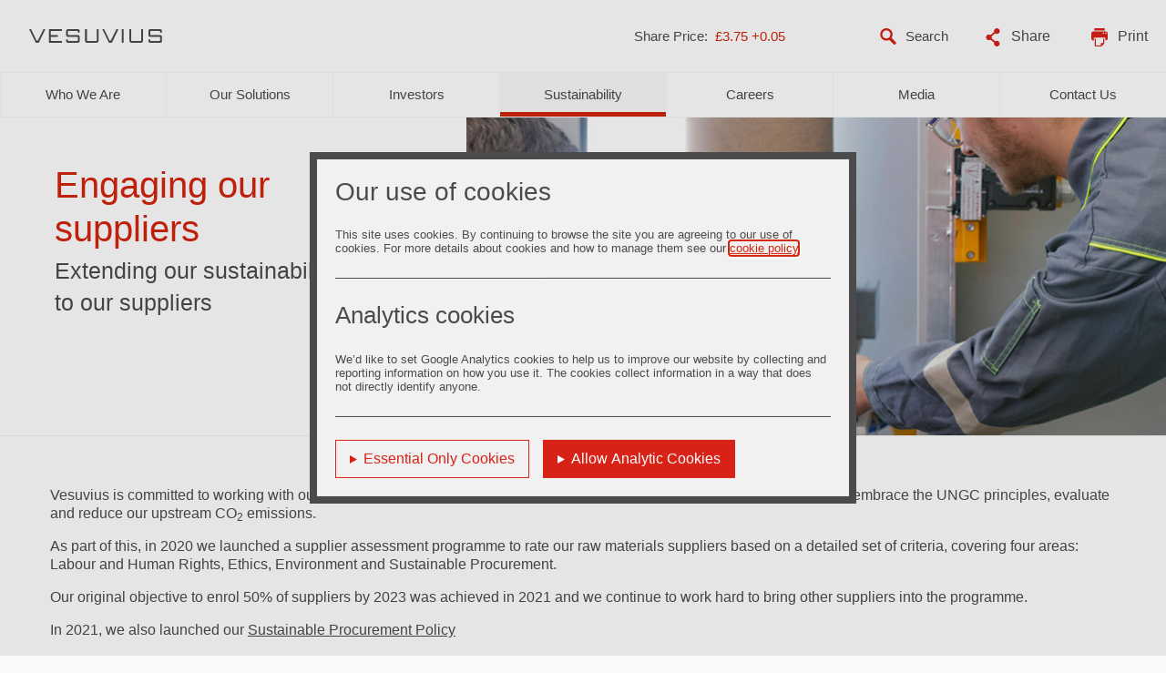

--- FILE ---
content_type: text/html; charset=UTF-8
request_url: https://www.vesuvius.com/en/sustainability/our-communities/engaging-our-suppliers.html
body_size: 7101
content:
<!DOCTYPE html>
<html lang="en">


<head>
    <meta charset="UTF-8">
    


    <link rel="stylesheet" type="text/css" href="/etc/designs/vesuvius/corporate/styles/pages/contentpage.css"/>
    <link rel="stylesheet" type="text/css" href="/etc/designs/shared/styles/responsivemultilevelmenu/component.css"/>




    <meta name="viewport" content="width=device-width, initial-scale=1" />
    

    <link rel="apple-touch-icon" sizes="57x57" href="/etc/designs/vesuvius/corporate/images/favicon/apple-icon-57x57.png">
    <link rel="apple-touch-icon" sizes="60x60" href="/etc/designs/vesuvius/corporate/images/favicon/apple-icon-60x60.png">
    <link rel="apple-touch-icon" sizes="72x72" href="/etc/designs/vesuvius/corporate/images/favicon/apple-icon-72x72.png">
    <link rel="apple-touch-icon" sizes="76x76" href="/etc/designs/vesuvius/corporate/images/favicon/apple-icon-76x76.png">
    <link rel="apple-touch-icon" sizes="114x114" href="/etc/designs/vesuvius/corporate/images/favicon/apple-icon-114x114.png">
    <link rel="apple-touch-icon" sizes="120x120" href="/etc/designs/vesuvius/corporate/images/favicon/apple-icon-120x120.png">
    <link rel="apple-touch-icon" sizes="144x144" href="/etc/designs/vesuvius/corporate/images/favicon/apple-icon-144x144.png">
    <link rel="apple-touch-icon" sizes="152x152" href="/etc/designs/vesuvius/corporate/images/favicon/apple-icon-152x152.png">
    <link rel="apple-touch-icon" sizes="180x180" href="/etc/designs/vesuvius/corporate/images/favicon/apple-icon-180x180.png">
    <link rel="icon" type="image/png" sizes="192x192" href="/etc/designs/vesuvius/corporate/images/favicon/android-icon-192x192.png">
    <link rel="icon" type="image/png" sizes="32x32" href="/etc/designs/vesuvius/corporate/images/favicon/favicon-32x32.png">
    <link rel="icon" type="image/png" sizes="96x96" href="/etc/designs/vesuvius/corporate/images/favicon/favicon-96x96.png">
    <link rel="icon" type="image/png" sizes="16x16" href="/etc/designs/vesuvius/corporate/images/favicon/favicon-16x16.png">
    <link rel="manifest" href="/etc/designs/vesuvius/corporate/images/favicon/manifest.json">
    <meta name="msapplication-TileColor" content="#ffffff">
    <meta name="msapplication-TileImage" content="/etc/designs/vesuvius/corporate/images/favicon/ms-icon-144x144.png">
    <meta name="theme-color" content="#ffffff">


    <link rel="stylesheet" type="text/css" media="all" href="/etc/designs/vesuvius/corporate/styles/normalize.css"/>
    <link rel="stylesheet" type="text/css" media="all" href="/etc/designs/vesuvius/corporate/styles/all.css"/>
    <link rel="stylesheet" type="text/css" media="all" href="/etc/designs/vesuvius/corporate/styles/screen.css"/>
    <link rel="stylesheet" type="text/css" media="print" href="/etc/designs/vesuvius/corporate/styles/print.css"/>
<script src="/etc/designs/vesuvius/corporate/scripts/foseco-crucible-india.js"></script>

    <script src="/etc.clientlibs/blacksunplc-aem-commons/clientlibs/blacksunplc/blacksunplc.min.js"></script>
<script src="/etc.clientlibs/clientlibs/granite/jquery.min.js"></script>
<script src="/etc.clientlibs/clientlibs/granite/jquery/granite/csrf.min.js"></script>

    <script src="/etc/designs/vesuvius/corporate/scripts/modernizr.custom.js"></script>
    <script src="/etc/designs/shared/scripts/responsivemultilevelmenu/jquery.dlmenu.js"></script>

    <script src="https://tools.euroland.com/tools/common/eurolandiframeautoheight/eurolandtoolsintegrationobject.js"></script>
    <script src="/etc/designs/vesuvius/corporate/scripts/main.js"></script>
    <!-- Go to www.addthis.com/dashboard to customize your tools -->
    <script type="text/javascript" src="https://s7.addthis.com/js/300/addthis_widget.js#pubid=ra-5696746881a96d1a" async="async"></script>

    <script src="https://use.typekit.net/pzt0nsf.js"></script>
    <script>try{Typekit.load({ async: true });}catch(e){}</script>
    <script type="text/javascript">
        var MTIProjectId='f60db5c2-29d0-4892-8ac9-80d6590a3409';
         (function() {
                var mtiTracking = document.createElement('script');
                mtiTracking.type='text/javascript';
                mtiTracking.async='true';
                 mtiTracking.src='/etc/designs/vesuvius/corporate/scripts/mtiFontTrackingCode.js';
                (document.getElementsByTagName('head')[0]||document.getElementsByTagName('body')[0]).appendChild( mtiTracking );
           })();
    </script>

    <script type="text/javascript" src="/etc/designs/vesuvius/corporate/scripts/pages/contentpage.js"></script>
    <script type="text/javascript" src="/etc/designs/vesuvius/corporate/scripts/cookiechoice.js"></script>
    <script type="text/javascript" src="/etc/designs/shared/scripts/jquery/jquery.cookie-1.3.1.js"></script>
    <script type="text/javascript" src="/etc/designs/shared/scripts/shared/topnavmultimenu.js"></script>
    <script type="text/javascript" src="/etc/designs/vesuvius/corporate/scripts/moment-2.22.2.min.js"></script>
    <script type="text/javascript" src="/etc/designs/vesuvius/corporate/scripts/includes/sharefeed.js"></script>
    <script type="text/javascript" src="/etc/designs/vesuvius/corporate/scripts/pages/gtaganalaytics.js"></script>
    <title>Engaging Our Suppliers - Vesuvius</title>
    
<link rel="canonical" hreflang="en" href="https://www.vesuvius.com/en/sustainability/our-communities/engaging-our-suppliers.html"/>


    <meta property="og:title" content="Engaging Our Suppliers" />
      <meta property="og:site_name" content="vesuvius Corporate Website" />
    
    <meta property="og:url" content="https://www.vesuvius.com/en/sustainability/our-communities/engaging-our-suppliers.html" />
    <meta property="og:locale" content="en" />


    

    <script>var GA_MEASUREMENT_ID = 'GTM-KMTH4N5';</script>
    <link rel="stylesheet" href="/etc.clientlibs/blacksunplc-aem-commons/clientlibs/vanilla/dialog-polyfill.min.6b18639e74f89d76cc6def7d0c4c92a7.css" type="text/css">
<link rel="stylesheet" href="/etc.clientlibs/vesuvius/corporate/components/includes/cookiecontrol/clientlib.min.e1501b42a5ec62ed6c2b2c3d25e7e54e.css" type="text/css">
<script src="/etc.clientlibs/blacksunplc-aem-commons/clientlibs/vanilla/dialog-polyfill.min.js"></script>
<script src="/etc.clientlibs/vesuvius/corporate/components/includes/cookiecontrol/clientlib.min.js"></script>


    <script type="text/javascript">
        (function(w,d,s,l,i){w[l]=w[l]||[];w[l].push({'gtm.start':
        new Date().getTime(),event:'gtm.js'});var f=d.getElementsByTagName(s)[0],
        j=d.createElement(s),dl=l!='dataLayer'?'&l='+l:'';j.async=true;j.src=
        'https://www.googletagmanager.com/gtm.js?id='+i+dl;f.parentNode.insertBefore(j,f);
        })(window,document,'script','dataLayer','GTM-KMTH4N5');
        jQuery(function ($) {
            try {
                var $links = $("a[href^='http:'], a[href^='https:'], a[href^='/content/dam/']");
                $links.each(function (ignore, link) {
                    if (!link.target) {
                        link.target = "_blank";
                    }
                    if (link.rel) {
                        link.rel = link.rel + " noopener noreferrer";
                    } else {
                        link.rel = "noopener noreferrer";
                    }
                });
            } catch (ignore) {
                /* fall through */
            }
        });
    </script>
</head>



<body class="vesuvius-corporate contentpage en engaging-our-suppliers sustainability our-communities">

<dialog class="cookiecontrol parbase">
    <!-- <input type="image" src="/etc/designs/vesuvius/corporate/images/close.svg" alt=" Continue" title=" Continue" /> -->
    <h2>Our use of cookies</h2>
<p>This site uses cookies. By continuing to browse the site you are agreeing to our use of cookies. For more details about cookies and how to manage them see our <a href="/en/site-services/cookies-policy.html" target="_blank">cookie policy</a>. </p>

    <hr />
    <h3>Analytics cookies</h3>
    <p>We’d like to set Google Analytics cookies to help us to improve our website by collecting and reporting information on how you use it. The cookies collect information in a way that does not directly identify anyone.</p>
    
    <hr />
    <div class="cookiecontrol-footer">
        <!-- <button class="btn-reject"> Continue</button> -->
        <button class="btn-reject">Essential Only Cookies</button>
        <button class="btn-accept-all">Allow Analytic Cookies</button>
    </div>
</dialog>






<header>
    <div class="top">


        <a href="/en/index.html" class="logo"><img src="/etc/designs/vesuvius/corporate/images/logo-corporate.svg" alt="Vesuvius Corporate"/></a>



        <div class="shareprice">
<div class="sharefeed parbase">

<div class="share-price-module shareprice">
    <span class="shareprice-text">Share Price: </span>
    <span class="shareprice-value"></span>
</div></div>

        </div>







        <div class="contact-link">
            <a href="/en/contact-us.html">Contact</a>
        </div>

<div class="searchfield">


<div class="search-field-outer">

    <div class="searchfield searchfielddefault">
<div class="search-field-wrapper">
    <form role="search" action="/en/site-services/search-results.html" class="search-form">
        <input role="searchbox" type="text" name="q" class="search-field"   />
        <input type="submit" value="Search" class="search-button" />
    </form>
</div></div>


</div></div>


        <div class="tools">



            <div class="tools-item share">
                <a href="#" class="tools-share"><img src="/etc/designs/vesuvius/corporate/images/icon-share.svg" alt="Share"/>Share</a>
                <div class="addthis_sharing_toolbox" style="display:none;"></div>
            </div>


            <div class="tools-item">
                <a href="#" class="tools-print"><img src="/etc/designs/vesuvius/corporate/images/icon-print.svg" alt="Print"/>Print</a>
            </div>

        </div>
    </div>

    <div class="bottom">

<div class="topnavmultimenu parbase">





    <div class="publicmode">
        <div class="topnavmultimenu publicmodedefault">



<div class="componentBody" >
    



<nav id="primary-menu">
    <div class="primary-menu-wrap">
        <ul class="primary-menu " id="topnav_multimenu_list">

            <li id="about-us" class=" has-children has-multimenu">
                <a class="topnav-item" role="presentation" href="/en/about-us.html">
                    Who We Are
                </a>
            </li>

            <li id="our-solutions" class=" has-children has-multimenu">
                <a class="topnav-item" role="presentation" href="/en/our-solutions.html">
                    Our Solutions
                </a>
            </li>

            <li id="investors" class=" has-children has-multimenu">
                <a class="topnav-item" role="presentation" href="/en/investors.html">
                    Investors
                </a>
            </li>

            <li id="sustainability" class="active has-children has-multimenu">
                <a class="topnav-item" role="presentation" href="/en/sustainability.html">
                    Sustainability
                </a>
            </li>

            <li id="careers" class=" has-children has-multimenu">
                <a class="topnav-item" role="presentation" href="/en/careers.html">
                    Careers
                </a>
            </li>

            <li id="media" class=" has-children has-multimenu">
                <a class="topnav-item" role="presentation" href="/en/media.html">
                    Media
                </a>
            </li>

            <li id="contact-us" class="  ">
                <a class="topnav-item" role="presentation" href="/en/contact-us.html">
                    Contact Us
                </a>
            </li>

    </ul>
  </div>
    <div style="clear: left;"></div>
</nav>



                <div class="topnavmultimenuitem_about-us topnavmultimenuitem parbase">



<div class="multi-menu-detail-content" id="topnavmultimenuitem_about-us" style="display:none; position: relative; ">

    <div class="introduction-wrapper">
                <h2>Who We Are</h2>
        
                <div class="introduction-text">

                    <div class="text parbase">


<div class="default"><p>Discover who we are.</p>
<p><a adhocenable="false" href="/en/about-us/overview.html">Vesuvius at a glance</a><br>
</p>
</div>
</div>


                </div>

    </div>
    <div class="subnav-wrapper">

                    <ul class="topnavmultimenu-subnav-0 topnavmultimenu-subnav firstlast">



                            <li class="topnavmultimenu-has-thirdlevel">
                                <a href="/en/about-us/overview.html">Vesuvius at a Glance</a>

                                <ul class="topnavmultimenu-third-level-links" style="display:none;">

                                     <li>
                                        <a href="/en/about-us/overview/key-metrics.html">Key Metrics</a>

                                        
                                    </li>

                                 </ul>
                            </li>




                            <li>
                                   <a href="/en/about-us/business-model.html">Business Model</a>
                            </li>




                            <li class="topnavmultimenu-has-thirdlevel">
                                <a href="/en/about-us/innovation.html">Innovation</a>

                                <ul class="topnavmultimenu-third-level-links" style="display:none;">

                                     <li>
                                        <a href="/en/about-us/innovation/coatings-for-high-performance-cylinder-liners.html">Coatings for High Performance Cylinder Liners</a>

                                        
                                    </li>

                                     <li>
                                        <a href="/en/about-us/innovation/xmat-concept-_-an-expert-eye-in-the-mould.html">XMAT Concept – an Expert Eye in the Mould</a>

                                        
                                    </li>

                                 </ul>
                            </li>




                            <li>
                                   <a href="/en/about-us/chief-executive.html">Chief Executive</a>
                            </li>




                            <li>
                                   <a href="/en/about-us/board-of-directors.html">Board of Directors</a>
                            </li>




                            <li>
                                   <a href="/en/about-us/core-values1.html">Our CORE Values</a>
                            </li>




                            <li>
                                   <a href="/en/about-us/businesses.html">Businesses</a>
                            </li>




                            <li class="topnavmultimenu-has-thirdlevel">
                                <a href="/en/about-us/100-years-of-vesuvius.html">100 Years of Vesuvius</a>

                                <ul class="topnavmultimenu-third-level-links" style="display:none;">

                                     <li>
                                        <a href="/en/about-us/100-years-of-vesuvius/full-story.html">Full Story</a>

                                        
                                    </li>

                                     <li>
                                        <a href="/en/about-us/100-years-of-vesuvius/our-community.html">Our Community</a>

                                        
                                    </li>

                                     <li>
                                        <a href="/en/about-us/100-years-of-vesuvius/join-the-celebration.html">Join the Celebration</a>

                                        
                                    </li>

                                 </ul>
                            </li>




                            <li>
                                   <a href="/en/about-us/history.html">History</a>
                            </li>




                            <li>
                                   <a href="/en/about-us/where-we-operate.html">Where We Operate</a>
                            </li>


                        </ul>

    </div>

    <div class="content-wrapper">

        <div class="pageteaser teaser parbase">










<div class="teaser-inner default plain">
    <div class="content-wrapper">
        <div class="content-wrapper-inner">
            


    <h2><a href="/en/investors/results-reports-presentations.html">POD heading</a></h2>


            


<div class="image-wrapper">

    <a href="/en/investors/results-reports-presentations.html"><img data-emptytext="Teaser image not configured" src="/content/vesuvius/corporate/en/index/_jcr_content/topnavmultimenu/topnavmultimenu/topnavmultimenuitem_about-us/par/pageteaser/image.img.jpg/1744033491395.jpg" alt=" " title=" " class="cq-dd-teaserimage"></a>

</div>


            


    <h3>subheading</h3>


            

<div class="teaser-content">

    <p>Annual Report for the year ended 31 December 2024.<br>
</p>


</div>

            


<div class="link-wrapper">
    <a href="/en/investors/results-reports-presentations.html" class="internal">View the Annual Report in full</a>
</div>

        </div>
    </div>
</div>
</div>


    </div>
</div>
<span class="close-megamenu"></span>
</div>

 
                <div class="topnavmultimenuitem_our-solutions topnavmultimenuitem parbase">



<div class="multi-menu-detail-content" id="topnavmultimenuitem_our-solutions" style="display:none; position: relative; ">

    <div class="introduction-wrapper">
                <h2>Our Solutions</h2>
        
                <div class="introduction-text">

                    <div class="text parbase">


<div class="default"><p>Vesuvius is a global leader in metal flow engineering, providing a full range of engineering services and solutions to its customers worldwide, principally serving the steel and foundry industries.&nbsp;</p>
<p><a adhocenable="false" href="/en/our-solutions.html">Explore our solutions</a></p>
</div>
</div>


                </div>

    </div>
    <div class="subnav-wrapper">

                    <ul class="topnavmultimenu-subnav-0 topnavmultimenu-subnav firstlast">



                            <li class="topnavmultimenu-has-thirdlevel">
                                <a href="/en/our-solutions/foundry.html">Foundry</a>

                                <ul class="topnavmultimenu-third-level-links" style="display:none;">

                                     <li>
                                        <a href="/en/our-solutions/foundry/video-gallery.html">Video Gallery</a>

                                        
                                    </li>

                                 </ul>
                            </li>




                            <li>
                                   <a href="/en/our-solutions/iron-and-steel.html">Iron and Steel</a>
                            </li>




                            <li>
                                   <a href="/en/our-solutions/aluminium.html">Aluminium</a>
                            </li>




                            <li>
                                   <a href="/en/our-solutions/industrial-processes.html">Industrial Processes</a>
                            </li>


                        </ul>

    </div>

    <div class="content-wrapper">

        <div class="pageteaser teaser parbase">










<div class="teaser-inner default plain">
    <div class="content-wrapper">
        <div class="content-wrapper-inner">
            


    <h2><a href="/en/our-solutions/international/iron-and-steel/steel-making/melting/basic-oxygen-furnace.html">POD heading</a></h2>


            


<div class="image-wrapper">

    <a href="/en/our-solutions/international/iron-and-steel/steel-making/melting/basic-oxygen-furnace.html"><img data-emptytext="Teaser image not configured" src="/content/vesuvius/corporate/en/index/_jcr_content/topnavmultimenu/topnavmultimenu/topnavmultimenuitem_our-solutions/par/pageteaser/image.img.jpg/1680523246698.jpg" alt=" " title=" " class="cq-dd-teaserimage"></a>

</div>


            


    <h3>subheading</h3>


            

<div class="teaser-content">

    <p>Solutions for&nbsp;Basic Oxygen Furnace.</p>


</div>

            


<div class="link-wrapper">
    <a href="/en/our-solutions/international/iron-and-steel/steel-making/melting/basic-oxygen-furnace.html" class="internal">Find out more</a>
</div>

        </div>
    </div>
</div>
</div>


    </div>
</div>
<span class="close-megamenu"></span>
</div>

 
                <div class="topnavmultimenuitem_investors topnavmultimenuitem parbase">



<div class="multi-menu-detail-content" id="topnavmultimenuitem_investors" style="display:none; position: relative; ">

    <div class="introduction-wrapper">
                <h2>Investors</h2>
        
                <div class="introduction-text">

                    <div class="text parbase">


<div class="default"><p>The main principle of Vesuvius' Investor Relations is to deliver timely, accurate and relevant information to Vesuvius' stakeholders.&nbsp;</p>
<p><a adhocenable="false" href="/en/investors/shareholder-information.html">Visit our investor information</a></p>
</div>
</div>


                </div>

    </div>
    <div class="subnav-wrapper">

                    <ul class="topnavmultimenu-subnav-0 topnavmultimenu-subnav firstlast">



                            <li class="topnavmultimenu-has-thirdlevel">
                                <a href="/en/investors/investing-in-vesuvius.html">Investing in Vesuvius</a>

                                <ul class="topnavmultimenu-third-level-links" style="display:none;">

                                     <li>
                                        <a href="/en/investors/investing-in-vesuvius/business-model.html">Business Model</a>

                                        
                                    </li>

                                 </ul>
                            </li>




                            <li>
                                   <a href="/en/investors/financial-performance.html">Financial Performance</a>
                            </li>




                            <li>
                                   <a href="/en/investors/results-reports-presentations.html">Results, Reports and Presentations</a>
                            </li>




                            <li class="topnavmultimenu-has-thirdlevel">
                                <a href="/en/investors/regulatory-news.html">Regulatory News</a>

                                <ul class="topnavmultimenu-third-level-links" style="display:none;">

                                     <li>
                                        <a href="/en/investors/regulatory-news/alerts-signup.html">Alerts Signup</a>

                                        
                                    </li>

                                 </ul>
                            </li>




                            <li class="topnavmultimenu-has-thirdlevel">
                                <a href="/en/investors/share-price-and-tools.html">Share Price and Tools</a>

                                <ul class="topnavmultimenu-third-level-links" style="display:none;">

                                     <li>
                                        <a href="/en/investors/share-price-and-tools/share-price-graph.html">Share Price Graph</a>

                                        
                                    </li>

                                     <li>
                                        <a href="/en/investors/share-price-and-tools/investment-calculator.html">Investment Calculator</a>

                                        
                                    </li>

                                     <li>
                                        <a href="/en/investors/share-price-and-tools/share-price-look-up.html">Share Price Look-up</a>

                                        
                                    </li>

                                 </ul>
                            </li>




                            <li>
                                   <a href="/en/investors/financial-calendar.html">Financial Calendar</a>
                            </li>




                            <li class="topnavmultimenu-has-thirdlevel">
                                <a href="/en/investors/shareholder-information.html">Shareholder Information</a>

                                <ul class="topnavmultimenu-third-level-links" style="display:none;">

                                     <li>
                                        <a href="/en/investors/shareholder-information/registrar-services.html">Registrar Services</a>

                                        
                                    </li>

                                     <li>
                                        <a href="/en/investors/shareholder-information/shareholder--meetings.html">Shareholder Meetings</a>

                                        
                                    </li>

                                     <li>
                                        <a href="/en/investors/shareholder-information/e-communications.html">e-communications</a>

                                        
                                    </li>

                                     <li>
                                        <a href="/en/investors/shareholder-information/dividend-history.html">Dividend History</a>

                                        
                                    </li>

                                     <li>
                                        <a href="/en/investors/shareholder-information/shareholder-warning.html">Warning to Shareholders</a>

                                        
                                    </li>

                                     <li>
                                        <a href="/en/investors/shareholder-information/faqs.html">FAQ's</a>

                                        
                                    </li>

                                 </ul>
                            </li>




                            <li class="topnavmultimenu-has-thirdlevel">
                                <a href="/en/investors/corporate-governance.html">Corporate Governance</a>

                                <ul class="topnavmultimenu-third-level-links" style="display:none;">

                                     <li>
                                        <a href="/en/investors/corporate-governance/board-of-directors.html">Board of Directors</a>

                                        
                                    </li>

                                     <li>
                                        <a href="/en/investors/corporate-governance/committees.html">Board Committees</a>

                                        
                                    </li>

                                 </ul>
                            </li>




                            <li>
                                   <a href="/en/investors/companies-act-2006-section-430-statements.html">Companies Act 2006 Section 430 Statements</a>
                            </li>




                            <li>
                                   <a href="/en/investors/apportionment-of-tax-base.html">Apportionment of Tax Base</a>
                            </li>




                            <li>
                                   <a href="/en/investors/investor-relations-contacts.html">Investor Relations Contacts</a>
                            </li>


                        </ul>

    </div>

    <div class="content-wrapper">

        <div class="pageteaser teaser parbase">










<div class="teaser-inner default plain">
    <div class="content-wrapper">
        <div class="content-wrapper-inner">
            


    <h2><a href="/en/investors/results-reports-presentations.html">POD heading</a></h2>


            


<div class="image-wrapper">

    <a href="/en/investors/results-reports-presentations.html"><img data-emptytext="Teaser image not configured" src="/content/vesuvius/corporate/en/index/_jcr_content/topnavmultimenu/topnavmultimenu/topnavmultimenuitem_investors/par/pageteaser/image.img.jpg/1741243107542.jpg" alt=" " title=" " class="cq-dd-teaserimage"></a>

</div>


            


    <h3>subheading</h3>


            

<div class="teaser-content">

    <p>Our Full Year Results for 2024, announced on 6 March 2025.</p>


</div>

            


<div class="link-wrapper">
    <a href="/en/investors/results-reports-presentations.html" class="internal">View our results</a>
</div>

        </div>
    </div>
</div>
</div>


    </div>
</div>
<span class="close-megamenu"></span>
</div>

 
                <div class="topnavmultimenuitem_sustainability topnavmultimenuitem parbase">



<div class="multi-menu-detail-content" id="topnavmultimenuitem_sustainability" style="display:none; position: relative; ">

    <div class="introduction-wrapper">
                <h2>Sustainability</h2>
        
                <div class="introduction-text">

                    <div class="text parbase">


<div class="default"><p>Vesuvius has identified the practices within its operations that can directly or indirectly contribute to the United Nations Sustainability Goals (SDGs). We will focus our efforts on the following six SDGs where we believe we can make the most meaningful contribution.</p>
<p><a href="/en/sustainability/ambition-and-strategy/unsdg.html" adhocenable="false">Find out more</a></p>
</div>
</div>


                </div>

    </div>
    <div class="subnav-wrapper">

                    <ul class="topnavmultimenu-subnav-0 topnavmultimenu-subnav firstlast">



                            <li class="topnavmultimenu-has-thirdlevel">
                                <a href="/en/sustainability/ambition-and-strategy.html">Our Ambition and Strategy</a>

                                <ul class="topnavmultimenu-third-level-links" style="display:none;">

                                     <li>
                                        <a href="/en/sustainability/ambition-and-strategy/unsdg.html">United Nations Sustainable Development Goals</a>

                                        
                                    </li>

                                 </ul>
                            </li>




                            <li>
                                   <a href="/en/sustainability/materiality-assessment.html">Materiality Assessment</a>
                            </li>




                            <li>
                                   <a href="/en/sustainability/measuring-progress.html">Measuring Progress</a>
                            </li>




                            <li>
                                   <a href="/en/sustainability/sustainability-governance-and-contact.html">Sustainability Governance and Contact</a>
                            </li>




                            <li>
                                   <a href="/en/sustainability/sustainability-reports.html">Our Sustainability Reports</a>
                            </li>




                            <li class="topnavmultimenu-has-thirdlevel">
                                <a href="/en/sustainability/our-planet.html">Our Planet</a>

                                <ul class="topnavmultimenu-third-level-links" style="display:none;">

                                     <li>
                                        <a href="/en/sustainability/our-planet/tackling-climate-change.html">Tackling Climate Change</a>

                                        
                                    </li>

                                     <li>
                                        <a href="/en/sustainability/our-planet/reducing-waste.html">Reducing Waste and Engaging in the Circular Economy</a>

                                        
                                    </li>

                                     <li>
                                        <a href="/en/sustainability/our-planet/policy-and-certificates.html">Environmental Policy and Certificates </a>

                                        
                                    </li>

                                 </ul>
                            </li>




                            <li class="topnavmultimenu-has-thirdlevel">
                                <a href="/en/sustainability/our-communities.html">Our Communities</a>

                                <ul class="topnavmultimenu-third-level-links" style="display:none;">

                                     <li>
                                        <a href="/en/sustainability/our-communities/our-principles.html">Our Principles</a>

                                        
                                    </li>

                                     <li>
                                        <a href="/en/sustainability/our-communities/supporting-our-communities.html">Supporting Our Communities</a>

                                        
                                    </li>

                                     <li>
                                        <a href="/en/sustainability/our-communities/engaging-our-suppliers.html">Engaging Our Suppliers</a>

                                        
                                    </li>

                                 </ul>
                            </li>




                            <li class="topnavmultimenu-has-thirdlevel">
                                <a href="/en/sustainability/our-people.html">Our People</a>

                                <ul class="topnavmultimenu-third-level-links" style="display:none;">

                                     <li>
                                        <a href="/en/sustainability/our-people/core-values.html">Our CORE Values</a>

                                        
                                    </li>

                                     <li>
                                        <a href="/en/sustainability/our-people/safety-and-well-being.html">Safety and Well-being</a>

                                        
                                    </li>

                                     <li>
                                        <a href="/en/sustainability/our-people/people-and-culture.html">People and Culture</a>

                                        
                                    </li>

                                     <li>
                                        <a href="/en/sustainability/our-people/safety.html">Safety Management System Certificates</a>

                                        
                                    </li>

                                 </ul>
                            </li>




                            <li class="topnavmultimenu-has-thirdlevel">
                                <a href="/en/sustainability/our-customers.html">Our Customers</a>

                                <ul class="topnavmultimenu-third-level-links" style="display:none;">

                                     <li>
                                        <a href="/en/sustainability/our-customers/quality-and-service.html">Quality and Service</a>

                                        
                                    </li>

                                 </ul>
                            </li>




                            <li class="topnavmultimenu-has-thirdlevel">
                                <a href="/en/sustainability/our-policies.html">Our Policies</a>

                                <ul class="topnavmultimenu-third-level-links" style="display:none;">

                                     <li>
                                        <a href="/en/sustainability/our-policies/policy-and-certificates.html">Environmental Policy and Certificates </a>

                                        
                                    </li>

                                     <li>
                                        <a href="/en/sustainability/our-policies/code-of-conduct.html">Code of Conduct</a>

                                        
                                    </li>

                                     <li>
                                        <a href="/en/sustainability/our-policies/sustainable-procurement-policy.html">Sustainable Procurement Policy</a>

                                        
                                    </li>

                                     <li>
                                        <a href="/en/sustainability/our-policies/health-and-safety-policy.html">Health and Safety Policy</a>

                                        
                                    </li>

                                     <li>
                                        <a href="/en/sustainability/our-policies/anti-bribery-and-corruption.html">Anti-Bribery and Corruption</a>

                                        
                                    </li>

                                     <li>
                                        <a href="/en/sustainability/our-policies/diversity-and-equality-group-policy.html">Diversity and Equality Group Policy</a>

                                        
                                    </li>

                                     <li>
                                        <a href="/en/sustainability/our-policies/statement-on-modern-slavery.html">Statement on Modern Slavery</a>

                                        
                                    </li>

                                     <li>
                                        <a href="/en/sustainability/our-policies/previous-statements.html">Previous Statements</a>

                                        
                                    </li>

                                 </ul>
                            </li>




                            <li>
                                   <a href="/en/sustainability/statutory-documents.html">Statutory Documents</a>
                            </li>




                            <li class="topnavmultimenu-has-thirdlevel">
                                <a href="/en/sustainability/human-rights.html">Human Rights</a>

                                <ul class="topnavmultimenu-third-level-links" style="display:none;">

                                     <li>
                                        <a href="/en/sustainability/human-rights/statement-on-modern-slavery.html">Statement on Modern Slavery</a>

                                        
                                    </li>

                                     <li>
                                        <a href="/en/sustainability/human-rights/previous-statements.html">Previous Statements</a>

                                        
                                    </li>

                                 </ul>
                            </li>


                        </ul>

    </div>

    <div class="content-wrapper">

        <div class="pageteaser teaser parbase">










<div class="teaser-inner default plain">
    <div class="content-wrapper">
        <div class="content-wrapper-inner">
            


    <h2><a href="/en/sustainability/ambition-and-strategy.html"> </a></h2>


            


<div class="image-wrapper">

    <a href="/en/sustainability/ambition-and-strategy.html"><img data-emptytext="Teaser image not configured" src="/content/vesuvius/corporate/en/index/_jcr_content/topnavmultimenu/topnavmultimenu/topnavmultimenuitem_sustainability/par/pageteaser/image.img.png/1680523245367.png" alt=" " title=" " class="cq-dd-teaserimage"></a>

</div>


            


    <h3> </h3>


            

<div class="teaser-content">

    <p>We are committed to reducing the environmental footprint of both our own and our customers' operations. We have set an objective to reach a net zero carbon footprint, at the latest by 2050.&nbsp;&nbsp;</p>


</div>

            


<div class="link-wrapper">
    <a href="/en/sustainability/ambition-and-strategy.html" class="internal">Our objectives</a>
</div>

        </div>
    </div>
</div>
</div>


    </div>
</div>
<span class="close-megamenu"></span>
</div>

 
                <div class="topnavmultimenuitem_careers topnavmultimenuitem parbase">



<div class="multi-menu-detail-content" id="topnavmultimenuitem_careers" style="display:none; position: relative; ">

    <div class="introduction-wrapper">
                <h2>Careers</h2>
        
                <div class="introduction-text">

                    <div class="text parbase">


<div class="default"><p>The dedication and professionalism of our people is the most significant contributor to Vesuvius’ success.</p>
<p><a adhocenable="false" href="/en/careers/why-join-vesuvius.html">Why join Vesuvius?</a></p>
</div>
</div>


                </div>

    </div>
    <div class="subnav-wrapper">

                    <ul class="topnavmultimenu-subnav-0 topnavmultimenu-subnav firstlast">



                            <li class="topnavmultimenu-has-thirdlevel">
                                <a href="/en/careers/why-join-vesuvius.html">Why Join Vesuvius</a>

                                <ul class="topnavmultimenu-third-level-links" style="display:none;">

                                     <li>
                                        <a href="/en/careers/why-join-vesuvius/ltv-awards.html">Values Awards</a>

                                        
                                    </li>

                                 </ul>
                            </li>




                            <li>
                                   <a href="/en/careers/current-opportunities.html">Current Opportunities</a>
                            </li>




                            <li>
                                   <a href="/en/careers/talent-development.html">Talent Development</a>
                            </li>


                        </ul>

    </div>

    <div class="content-wrapper">

        <div class="pageteaser teaser parbase">










<div class="teaser-inner default plain">
    <div class="content-wrapper">
        <div class="content-wrapper-inner">
            


    <h2><a href="/en/careers/talent-development.html">POD heading</a></h2>


            


<div class="image-wrapper">

    <a href="/en/careers/talent-development.html"><img data-emptytext="Teaser image not configured" src="/content/vesuvius/corporate/en/index/_jcr_content/topnavmultimenu/topnavmultimenu/topnavmultimenuitem_careers/par/pageteaser/image.img.jpg/1680523243715.jpg" alt=" " title=" " class="cq-dd-teaserimage"></a>

</div>


            


    <h3>subheading</h3>


            

<div class="teaser-content">

    <p>Build your career by developing your talents.</p>


</div>

            


<div class="link-wrapper">
    <a href="/en/careers/talent-development.html" class="internal">Find out more</a>
</div>

        </div>
    </div>
</div>
</div>


    </div>
</div>
<span class="close-megamenu"></span>
</div>

 
                <div class="topnavmultimenuitem_media topnavmultimenuitem parbase">



<div class="multi-menu-detail-content" id="topnavmultimenuitem_media" style="display:none; position: relative; ">

    <div class="introduction-wrapper">
                <h2>Media</h2>
        
                <div class="introduction-text">

                    <div class="text parbase">


<div class="default"><p>Here you can read all our latest press releases, updates and event information.</p>
<p><a adhocenable="false" href="/en/media/press-releases.html">Read our latest news</a></p>
</div>
</div>


                </div>

    </div>
    <div class="subnav-wrapper">

                    <ul class="topnavmultimenu-subnav-0 topnavmultimenu-subnav firstlast">



                            <li>
                                   <a href="/en/media/press-releases.html">Press Releases</a>
                            </li>


                        </ul>

    </div>

    <div class="content-wrapper">

        <div class="pageteaser teaser parbase">










<div class="teaser-inner default plain">
    <div class="content-wrapper">
        <div class="content-wrapper-inner">
            


    <h2><a href="/en/media/press-releases.html">POD heading</a></h2>


            


<div class="image-wrapper">

    <a href="/en/media/press-releases.html"><img data-emptytext="Teaser image not configured" src="/content/vesuvius/corporate/en/index/_jcr_content/topnavmultimenu/topnavmultimenu/topnavmultimenuitem_media/par/pageteaser/image.img.png/1741863903854.png" alt=" " title=" " class="cq-dd-teaserimage"></a>

</div>


            


    <h3>subheading</h3>


            

<div class="teaser-content">

    <p>View recent and upcoming press releases.</p>


</div>

            


<div class="link-wrapper">
    <a href="/en/media/press-releases.html" class="internal">Find out more</a>
</div>

        </div>
    </div>
</div>
</div>


    </div>
</div>
<span class="close-megamenu"></span>
</div>

 
                <div class="topnavmultimenuitem_contact-us topnavmultimenuitem parbase">



<div class="multi-menu-detail-content" id="topnavmultimenuitem_contact-us" style="display:none; position: relative; ">

    <div class="introduction-wrapper">
                <h2>Contact Us</h2>
        
                <div class="introduction-text">

                    <div class="text parbase">



</div>


                </div>

    </div>
    <div class="subnav-wrapper">

    </div>

    <div class="content-wrapper">

    </div>
</div>
<span class="close-megamenu"></span>
</div>

 
</div>
</div>

    </div>


</div>

<div class="mobilemenu menu">


<div class="mobilemenu view parbase">



<button id="dl-menu-btn" class="dl-trigger">Menu</button>
<div id="dl-menu" class="dl-menuwrapper">
    <ul class="dl-menu">

        <li>
            <a href="/en/index.html">Home</a>


        </li>

        <li>
            <a href="/en/about-us.html">Who We Are</a>


            <a class="submenu-link" href="#">&nbsp;&gt;&nbsp;</a>
            <ul class="dl-submenu level-1">

        <li>
            <a href="/en/about-us/overview.html">Vesuvius at a Glance</a>


            <a class="submenu-link" href="#">&nbsp;&gt;&nbsp;</a>
            <ul class="dl-submenu level-2">

        <li>
            <a href="/en/about-us/overview/key-metrics.html">Key Metrics</a>


        </li>

            </ul>

        </li>

        <li>
            <a href="/en/about-us/business-model.html">Business Model</a>


        </li>

        <li>
            <a href="/en/about-us/innovation.html">Innovation</a>


            <a class="submenu-link" href="#">&nbsp;&gt;&nbsp;</a>
            <ul class="dl-submenu level-2">

        <li>
            <a href="/en/about-us/innovation/coatings-for-high-performance-cylinder-liners.html">Coatings for High Performance Cylinder Liners</a>


        </li>

        <li>
            <a href="/en/about-us/innovation/xmat-concept-_-an-expert-eye-in-the-mould.html">XMAT Concept &ndash; an Expert Eye in the Mould</a>


        </li>

            </ul>

        </li>

        <li>
            <a href="/en/about-us/chief-executive.html">Chief Executive</a>


        </li>

        <li>
            <a href="/en/about-us/board-of-directors.html">Board of Directors</a>


        </li>

        <li>
            <a href="/en/about-us/core-values1.html">Our CORE Values</a>


        </li>

        <li>
            <a href="/en/about-us/businesses.html">Businesses</a>


        </li>

        <li>
            <a href="/en/about-us/100-years-of-vesuvius.html">100 Years of Vesuvius</a>


            <a class="submenu-link" href="#">&nbsp;&gt;&nbsp;</a>
            <ul class="dl-submenu level-2">

        <li>
            <a href="/en/about-us/100-years-of-vesuvius/full-story.html">Full Story</a>


        </li>

        <li>
            <a href="/en/about-us/100-years-of-vesuvius/our-community.html">Our Community</a>


        </li>

        <li>
            <a href="/en/about-us/100-years-of-vesuvius/join-the-celebration.html">Join the Celebration</a>


        </li>

            </ul>

        </li>

        <li>
            <a href="/en/about-us/history.html">History</a>


        </li>

        <li>
            <a href="/en/about-us/where-we-operate.html">Where We Operate</a>


        </li>

            </ul>

        </li>

        <li>
            <a href="/en/our-solutions.html">Our Solutions</a>


            <a class="submenu-link" href="#">&nbsp;&gt;&nbsp;</a>
            <ul class="dl-submenu level-1">

        <li>
            <a href="/en/our-solutions/foundry.html">Foundry</a>


            <a class="submenu-link" href="#">&nbsp;&gt;&nbsp;</a>
            <ul class="dl-submenu level-2">

        <li>
            <a href="/en/our-solutions/foundry/video-gallery.html">Video Gallery</a>


        </li>

            </ul>

        </li>

        <li>
            <a href="/en/our-solutions/iron-and-steel.html">Iron and Steel</a>


        </li>

        <li>
            <a href="/en/our-solutions/aluminium.html">Aluminium</a>


        </li>

        <li>
            <a href="/en/our-solutions/industrial-processes.html">Industrial Processes</a>


        </li>

            </ul>

        </li>

        <li>
            <a href="/en/investors.html">Investors</a>


            <a class="submenu-link" href="#">&nbsp;&gt;&nbsp;</a>
            <ul class="dl-submenu level-1">

        <li>
            <a href="/en/investors/investing-in-vesuvius.html">Investing in Vesuvius</a>


            <a class="submenu-link" href="#">&nbsp;&gt;&nbsp;</a>
            <ul class="dl-submenu level-2">

        <li>
            <a href="/en/investors/investing-in-vesuvius/business-model.html">Business Model</a>


        </li>

            </ul>

        </li>

        <li>
            <a href="/en/investors/financial-performance.html">Financial Performance</a>


        </li>

        <li>
            <a href="/en/investors/results-reports-presentations.html">Results, Reports and Presentations</a>


        </li>

        <li>
            <a href="/en/investors/regulatory-news.html">Regulatory News</a>


            <a class="submenu-link" href="#">&nbsp;&gt;&nbsp;</a>
            <ul class="dl-submenu level-2">

        <li>
            <a href="/en/investors/regulatory-news/alerts-signup.html">Alerts Signup</a>


        </li>

            </ul>

        </li>

        <li>
            <a href="/en/investors/share-price-and-tools.html">Share Price and Tools</a>


            <a class="submenu-link" href="#">&nbsp;&gt;&nbsp;</a>
            <ul class="dl-submenu level-2">

        <li>
            <a href="/en/investors/share-price-and-tools/share-price-graph.html">Share Price Graph</a>


        </li>

        <li>
            <a href="/en/investors/share-price-and-tools/investment-calculator.html">Investment Calculator</a>


        </li>

        <li>
            <a href="/en/investors/share-price-and-tools/share-price-look-up.html">Share Price Look-up</a>


        </li>

            </ul>

        </li>

        <li>
            <a href="/en/investors/financial-calendar.html">Financial Calendar</a>


        </li>

        <li>
            <a href="/en/investors/shareholder-information.html">Shareholder Information</a>


            <a class="submenu-link" href="#">&nbsp;&gt;&nbsp;</a>
            <ul class="dl-submenu level-2">

        <li>
            <a href="/en/investors/shareholder-information/registrar-services.html">Registrar Services</a>


        </li>

        <li>
            <a href="/en/investors/shareholder-information/shareholder--meetings.html">Shareholder Meetings</a>


        </li>

        <li>
            <a href="/en/investors/shareholder-information/e-communications.html">e-communications</a>


        </li>

        <li>
            <a href="/en/investors/shareholder-information/dividend-history.html">Dividend History</a>


        </li>

        <li>
            <a href="/en/investors/shareholder-information/shareholder-warning.html">Warning to Shareholders</a>


        </li>

        <li>
            <a href="/en/investors/shareholder-information/faqs.html">FAQ's</a>


        </li>

            </ul>

        </li>

        <li>
            <a href="/en/investors/corporate-governance.html">Corporate Governance</a>


            <a class="submenu-link" href="#">&nbsp;&gt;&nbsp;</a>
            <ul class="dl-submenu level-2">

        <li>
            <a href="/en/investors/corporate-governance/board-of-directors.html">Board of Directors</a>


        </li>

        <li>
            <a href="/en/investors/corporate-governance/committees.html">Board Committees</a>


        </li>

            </ul>

        </li>

        <li>
            <a href="/en/investors/companies-act-2006-section-430-statements.html">Companies Act 2006 Section 430 Statements</a>


        </li>

        <li>
            <a href="/en/investors/apportionment-of-tax-base.html">Apportionment of Tax Base</a>


        </li>

        <li>
            <a href="/en/investors/investor-relations-contacts.html">Investor Relations Contacts</a>


        </li>

            </ul>

        </li>

        <li class="opened">
            <a href="/en/sustainability.html">Sustainability</a>


            <a class="submenu-link" href="#">&nbsp;&gt;&nbsp;</a>
            <ul class="dl-submenu level-1">

        <li>
            <a href="/en/sustainability/ambition-and-strategy.html">Our Ambition and Strategy</a>


            <a class="submenu-link" href="#">&nbsp;&gt;&nbsp;</a>
            <ul class="dl-submenu level-2">

        <li>
            <a href="/en/sustainability/ambition-and-strategy/unsdg.html">United Nations Sustainable Development Goals</a>


        </li>

            </ul>

        </li>

        <li>
            <a href="/en/sustainability/materiality-assessment.html">Materiality Assessment</a>


        </li>

        <li>
            <a href="/en/sustainability/measuring-progress.html">Measuring Progress</a>


        </li>

        <li>
            <a href="/en/sustainability/sustainability-governance-and-contact.html">Sustainability Governance and Contact</a>


        </li>

        <li>
            <a href="/en/sustainability/sustainability-reports.html">Our Sustainability Reports</a>


        </li>

        <li>
            <a href="/en/sustainability/our-planet.html">Our Planet</a>


            <a class="submenu-link" href="#">&nbsp;&gt;&nbsp;</a>
            <ul class="dl-submenu level-2">

        <li>
            <a href="/en/sustainability/our-planet/tackling-climate-change.html">Tackling Climate Change</a>


        </li>

        <li>
            <a href="/en/sustainability/our-planet/reducing-waste.html">Reducing Waste and Engaging in the Circular Economy</a>


        </li>

        <li>
            <a href="/en/sustainability/our-planet/policy-and-certificates.html">Environmental Policy and Certificates </a>


        </li>

            </ul>

        </li>

        <li class="opened">
            <a href="/en/sustainability/our-communities.html">Our Communities</a>


            <a class="submenu-link" href="#">&nbsp;&gt;&nbsp;</a>
            <ul class="dl-submenu level-2">

        <li>
            <a href="/en/sustainability/our-communities/our-principles.html">Our Principles</a>


        </li>

        <li>
            <a href="/en/sustainability/our-communities/supporting-our-communities.html">Supporting Our Communities</a>


        </li>

        <li class="current">
            <a href="/en/sustainability/our-communities/engaging-our-suppliers.html">Engaging Our Suppliers</a>


        </li>

            </ul>

        </li>

        <li>
            <a href="/en/sustainability/our-people.html">Our People</a>


            <a class="submenu-link" href="#">&nbsp;&gt;&nbsp;</a>
            <ul class="dl-submenu level-2">

        <li>
            <a href="/en/sustainability/our-people/core-values.html">Our CORE Values</a>


        </li>

        <li>
            <a href="/en/sustainability/our-people/safety-and-well-being.html">Safety and Well-being</a>


        </li>

        <li>
            <a href="/en/sustainability/our-people/people-and-culture.html">People and Culture</a>


            <a class="submenu-link" href="#">&nbsp;&gt;&nbsp;</a>
            <ul class="dl-submenu level-3">

        <li>
            <a href="/en/sustainability/our-people/people-and-culture/human-rights.html">Human Rights</a>


            <a class="submenu-link" href="#">&nbsp;&gt;&nbsp;</a>
            <ul class="dl-submenu level-4">

        <li>
            <a href="/en/sustainability/our-people/people-and-culture/human-rights/statement-on-modern-slavery.html">Statement on Modern Slavery</a>


        </li>

        <li>
            <a href="/en/sustainability/our-people/people-and-culture/human-rights/previous-statements.html">Previous Statements</a>


        </li>

            </ul>

        </li>

            </ul>

        </li>

        <li>
            <a href="/en/sustainability/our-people/safety.html">Safety Management System Certificates</a>


            <a class="submenu-link" href="#">&nbsp;&gt;&nbsp;</a>
            <ul class="dl-submenu level-3">

        <li>
            <a href="/en/sustainability/our-people/safety/safety-management-system-certificates.html">Safety Management System Certificates</a>


        </li>

            </ul>

        </li>

            </ul>

        </li>

        <li>
            <a href="/en/sustainability/our-customers.html">Our Customers</a>


            <a class="submenu-link" href="#">&nbsp;&gt;&nbsp;</a>
            <ul class="dl-submenu level-2">

        <li>
            <a href="/en/sustainability/our-customers/quality-and-service.html">Quality and Service</a>


            <a class="submenu-link" href="#">&nbsp;&gt;&nbsp;</a>
            <ul class="dl-submenu level-3">

        <li>
            <a href="/en/sustainability/our-customers/quality-and-service/quality-management-system-certificates.html">Quality Management System Certificates</a>


        </li>

            </ul>

        </li>

            </ul>

        </li>

        <li>
            <a href="/en/sustainability/our-policies.html">Our Policies</a>


            <a class="submenu-link" href="#">&nbsp;&gt;&nbsp;</a>
            <ul class="dl-submenu level-2">

        <li>
            <a href="/en/sustainability/our-policies/policy-and-certificates.html">Environmental Policy and Certificates </a>


        </li>

        <li>
            <a href="/en/sustainability/our-policies/code-of-conduct.html">Code of Conduct</a>


        </li>

        <li>
            <a href="/en/sustainability/our-policies/sustainable-procurement-policy.html">Sustainable Procurement Policy</a>


        </li>

        <li>
            <a href="/en/sustainability/our-policies/health-and-safety-policy.html">Health and Safety Policy</a>


        </li>

        <li>
            <a href="/en/sustainability/our-policies/anti-bribery-and-corruption.html">Anti-Bribery and Corruption</a>


        </li>

        <li>
            <a href="/en/sustainability/our-policies/diversity-and-equality-group-policy.html">Diversity and Equality Group Policy</a>


        </li>

        <li>
            <a href="/en/sustainability/our-policies/statement-on-modern-slavery.html">Statement on Modern Slavery</a>


        </li>

        <li>
            <a href="/en/sustainability/our-policies/previous-statements.html">Previous Statements</a>


        </li>

            </ul>

        </li>

        <li>
            <a href="/en/sustainability/statutory-documents.html">Statutory Documents</a>


        </li>

        <li>
            <a href="/en/sustainability/human-rights.html">Human Rights</a>


            <a class="submenu-link" href="#">&nbsp;&gt;&nbsp;</a>
            <ul class="dl-submenu level-2">

        <li>
            <a href="/en/sustainability/human-rights/statement-on-modern-slavery.html">Statement on Modern Slavery</a>


        </li>

        <li>
            <a href="/en/sustainability/human-rights/previous-statements.html">Previous Statements</a>


        </li>

            </ul>

        </li>

            </ul>

        </li>

        <li>
            <a href="/en/careers.html">Careers</a>


            <a class="submenu-link" href="#">&nbsp;&gt;&nbsp;</a>
            <ul class="dl-submenu level-1">

        <li>
            <a href="/en/careers/why-join-vesuvius.html">Why Join Vesuvius</a>


            <a class="submenu-link" href="#">&nbsp;&gt;&nbsp;</a>
            <ul class="dl-submenu level-2">

        <li>
            <a href="/en/careers/why-join-vesuvius/ltv-awards.html">Values Awards</a>


        </li>

            </ul>

        </li>

        <li>
            <a href="/en/careers/current-opportunities.html">Current Opportunities</a>


        </li>

        <li>
            <a href="/en/careers/talent-development.html">Talent Development</a>


        </li>

            </ul>

        </li>

        <li>
            <a href="/en/media.html">Media</a>


            <a class="submenu-link" href="#">&nbsp;&gt;&nbsp;</a>
            <ul class="dl-submenu level-1">

        <li>
            <a href="/en/media/press-releases.html">Press Releases</a>


        </li>

            </ul>

        </li>

        <li>
            <a href="/en/contact-us.html">Contact Us</a>


        </li>

    </ul>
</div>
</div>


</div>

    </div>
</header>





<div class="banner">
<div class="banner image parbase">



        <div class="banner-text-outer ">

            <div class="banner-text">
                <h1 class="banner-text-inner">Engaging our suppliers</h1>
            </div>

            <div class="banner-text-2">
                <div class="banner-text-inner">Extending our sustainability drive to our suppliers</div>
            </div>

        </div>

        <img src="/content/dam/vesuvius/corporate/Sustainability/Bannerimages/EngagingOurSuppliers.jpg"/>
</div>

</div>

<div class="content">
<div class="par parsys"><div class="text parbase section">


<div class="default"><p>Vesuvius is committed to working with our suppliers to encourage them to implement a meaningful sustainability programme, embrace the UNGC principles, evaluate and reduce our upstream CO<sub>2</sub> emissions.</p>
<p>As part of this, in 2020 we launched a supplier assessment programme to rate our raw materials suppliers based on a detailed set of criteria, covering four areas: Labour and Human Rights, Ethics, Environment and Sustainable Procurement.&nbsp;</p>
<p>Our original objective to enrol 50% of suppliers by 2023 was achieved in 2021 and we continue to work hard to bring other suppliers into the programme.</p>
<p>In 2021, we also launched our <a adhocenable="false" href="https://www.vesuvius.com/content/dam/vesuvius/corporate/Sustainability/policies/Sustainable%20Procurement%20Policy.pdf" target="_blank">Sustainable Procurement Policy</a></p>
</div>
</div>

</div>





</div>
<div class="breadcrumb">


    You are here:

<!-- currentPageLevel = 6, targetLevel = 6, startLevel = 3 -->
<a href="/en/index.html">Home</a> <span class="delimiter"></span> <a href="/en/sustainability.html">Sustainability</a> <span class="delimiter"></span> <a href="/en/sustainability/our-communities.html">Our&nbsp;Communities</a> <span class="delimiter"></span> <span class="current">Engaging&nbsp;Our&nbsp;Suppliers</span></div>





<footer>
<div class="footer-links">
  <div class="footer">


<div class="footer-wrapper">
    <div class="footer-main">
        <div class="footer-main-inner">
            
    <div class="footer footerdefault">









                    





<ul class="site-services-links">

    <li>
        <a href="/en/site-services/terms-of-use.html">Terms of Use</a>
    </li>

    <li>
        <a href="/en/site-services/data-privacy-notice.html">Data Privacy Notice</a>
    </li>

    <li>
        <a href="/en/site-services/cookies-policy.html">Cookie Policy</a>
    </li>

    <li>
        <a href="/en/site-services/terms-and-conditions-of-sale.html">Terms and Conditions of Sale</a>
    </li>

    <li>
        <a href="/en/site-services/regional-regulation-reports.html">Regional Regulation Reports</a>
    </li>

    <li>
        <a href="/en/sustainability/our-policies/statement-on-modern-slavery.html">Statement on Modern Slavery</a>
    </li>

    <li>
        <a href="/en/site-services/sitemap.html">Sitemap</a>
    </li>

    <li>
        <a href="/en/site-services/anti-bribery.html">Anti Bribery</a>
    </li>

    <li>
        <a href="/en/sustainability/our-policies/code-of-conduct.html">Code of Conduct</a>
    </li>

    <li>
        <a href="/en/supplier-portal.html">Supplier Portal</a>
    </li>

</ul>



                








<p class="footer-non-links">&copy; 2025 Vesuvius</p>


</div>



        </div>
    </div>
</div></div>

</div>
</footer>




    <div class="measurement"></div>
</body>
</html>


--- FILE ---
content_type: text/css
request_url: https://www.vesuvius.com/etc/designs/vesuvius/corporate/styles/pages/contentpage.css
body_size: 148
content:
body.contentpage.supplier-portal .content>.parsys{width:calc(100% - 400px);float:left}body.contentpage.supplier-portal .parbase.sidenav{width:320px;float:left;margin-left:80px}body.contentpage.supplier-portal .parbase.sidenav h3.secondary-menu-title{background-color:#f0f0f0;margin:0;padding:15px 30px;font-size:22px;letter-spacing:0}body.contentpage.supplier-portal .parbase.sidenav ul.secondary-menu li{border:1px solid #f0f0f0;padding:0 30px;background:none}body.contentpage.supplier-portal .parbase.sidenav ul.secondary-menu li a{display:block;padding:9px 0 9px 15px;letter-spacing:0.5px;background-image:url(../../images/icon-right-arrow-filled-red.svg);background-position:left 15px;background-size:8px 9px;background-repeat:no-repeat}body.contentpage.supplier-portal .parbase.sidenav ul.secondary-menu li.current{background-color:#b8b8b8}body.contentpage.supplier-portal .parbase.sidenav ul.secondary-menu li.current a{background:none;padding:9px 0;color:#fff}.content .parsys .text.parbase.section{margin-bottom:16px}body.contentpage.supplier-portal .content .parsys .text.parbase.section{margin-bottom:0}.content .parbase.teaser .text.parbase.section ul li a,.text.parbase.section .link_is_button a,.isocertificatespage .text.parbase .link_is_button a{position:relative;text-decoration:none;background-image:url(../../images/icon-right-arrow-filled-red.svg);background-position:left center;background-size:8px 9px;background-repeat:no-repeat;padding:10px 15px;background-color:#f0f0f0;color:#4b4b4d !important;border-left:15px solid #f0f0f0;display:inline-block;font-family:Arial,sans-serif;font-weight:normal;font-size:16px;line-height:20px;font-weight:normal}.content .parbase.teaser .text.parbase.section ul li a:hover,.text.parbase.section .link_is_button a:hover,.isocertificatespage .text.parbase .link_is_button a:hover{background-color:#D82117;border-left:15px solid #D82117;text-decoration:none;color:#fff !important;background-image:url(../../images/icon-right-arrow-filled-white.svg);background-position:left center;background-size:8px 9px;background-repeat:no-repeat}.section.pull-out-statistic{border:1px solid #d7d7d7;padding:20px}.section.pull-out-statistic .statistic-wrapper .image-wrapper{background:#dadada;height:auto;position:relative;margin:-21px -21px 0 -21px;border-bottom:1px solid #d7d7d7;margin-bottom:20px}.section.pull-out-statistic .statistic-wrapper span{display:block}body.contentpage.business-model .figure-wrapper{position:relative}body.contentpage.business-model .figure-wrapper:after{content:'';display:block;clear:both;float:none}body.contentpage.business-model .figure-image{width:33%;height:0;padding-bottom:33%;background-image:url(../../images/businessmodel/business-model-figure-2.png);background-position:center;background-size:96%;background-repeat:no-repeat;margin:0}body.contentpage.business-model .figure-content{width:66%;position:absolute}body.contentpage.business-model .figure-content h6{margin-bottom:7px}body.contentpage.business-model .figure-content.top-left{left:33%;top:0}body.contentpage.business-model .figure-content.top-left h6{color:#ee3326}body.contentpage.business-model .figure-content.top-right{left:33%;top:22%}body.contentpage.business-model .figure-content.top-right h6{color:#6b6e6f}body.contentpage.business-model .figure-content.bottom-left{left:33%;top:53%}body.contentpage.business-model .figure-content.bottom-left h6{color:#02a79a}body.contentpage.business-model .figure-content.bottom-right{left:33%;top:82%}body.contentpage.business-model .figure-content.bottom-right h6{color:#4f90cd}body.graduate-development .text.parbase.section{max-width:100%}@media screen and (max-width: 960px){body.contentpage.business-model .figure-image{width:100%;padding-bottom:100%;position:relative;left:0;top:0;margin-bottom:16px}body.contentpage.business-model .figure-content{width:100%;position:relative;left:0 !important;top:0;margin-bottom:16px}body.contentpage.business-model .figure-content h6{margin-bottom:8px}.section.pull-out-statistic .statistic-wrapper .image-wrapper{height:auto;padding-bottom:0}.section.brightcovevideopopup{height:auto !important}}@media screen and (max-width: 768px){body.contentpage.supplier-portal .content>.parsys{width:100%;margin:0 0 20px 0;float:none}body.contentpage.supplier-portal .parbase.sidenav{width:100%;margin-left:0;float:none}}@media screen and (min-width: 960px){.column_2-righthandcol .column_2-righthandcol-c1 .text.parbase.section .link_is_button a{width:100%;text-align:left;padding:10px 45px;background-position:30px center}}


--- FILE ---
content_type: text/css
request_url: https://www.vesuvius.com/etc/designs/vesuvius/corporate/styles/all.css
body_size: 12356
content:
.menu-opened .topnavmultimenuitem{-webkit-box-shadow:0 4px 2px -2px rgba(0,0,0,0.2);-moz-box-shadow:0 4px 2px -2px rgba(0,0,0,0.2);box-shadow:0 4px 2px -2px rgba(0,0,0,0.2)}*{box-sizing:border-box;-ms-sizing:border-box;-moz-box-sizing:border-box;-webkit-box-sizing:border-box}body{background-color:#fafafa;color:#4b4b4d;padding-top:129px;font-family:Arial,sans-serif;font-weight:normal;font-size:100%;line-height:1.4;font-weight:normal}h1,h2,h3,h4,h5,h6{font-weight:normal;letter-spacing:0;line-height:1.2;margin:0 0 8px 0;text-transform:uppercase}h1{font-size:30px;line-height:34px;margin-bottom:8px;text-transform:none}h2{font-size:28px;line-height:32px;margin-bottom:8px;text-transform:none}h3{font-size:26px;line-height:30px;margin-bottom:8px;text-transform:none}h4{font-size:24px;line-height:28px;margin-bottom:8px;text-transform:none}h5{font-size:22px;line-height:26px;margin-bottom:8px;text-transform:none}h6{font-size:20px;line-height:24px;margin-bottom:8px;text-transform:none}p{font-size:16px;line-height:20px;margin:0 0 16px 0}a{color:#4b4b4d;text-decoration:none}a:hover{text-decoration:underline}b,strong{font-family:Arial,sans-serif;font-weight:normal;font-weight:normal;font-weight:bold}img{display:block;max-width:100%}ol,ul{font-size:16px;line-height:20px;margin:0 0 16px 0;padding-left:20px}.content table{font-size:16px;margin:0 0 16px 0;width:100%}.content table th,.content table td{border:1px solid #ccc;padding:20px}.content table th{font-family:Arial,sans-serif;font-weight:normal;font-weight:normal;font-weight:700}.content table td{background:#ccc}.content table tr:nth-child(2n+1) td{background:#fff}input[type=number]{-moz-appearance:textfield}textarea{resize:none}select{padding:8px 5px;border:1px solid #d3d3d3;background-color:#fff;display:block;outline:none;cursor:pointer;border:1px solid #d3d3d3;background-image:url(../images/icon-select.svg);background-position:right 10px center;background-repeat:no-repeat;background-size:10px 18px;-webkit-appearance:none;-moz-appearance:none;-ms-appearance:none;appearance:none;-webkit-border-radius:0;-moz-border-radius:0;-ms-border-radius:0;border-radius:0}.no-svg select{background-image:url(../images/icon-select.png)}@media only screen and (-moz-min-device-pixel-ratio: 1.5), only screen and (-o-min-device-pixel-ratio: 3 / 2), only screen and (-webkit-min-device-pixel-ratio: 1.5), only screen and (min-device-pixel-ratio: 1.5){.no-svg select{background-image:url(../images/icon-select@2x.png)}}select option{font-family:Arial,sans-serif;font-weight:normal;font-size:15px;line-height:20px;font-weight:normal}select::-ms-expand{display:none}::-webkit-inner-spin-button{-webkit-appearance:none}::-webkit-outer-spin-button{-webkit-appearance:none}::-webkit-input-placeholder{color:#4b4b4d;text-transform:none}:-moz-placeholder{color:#4b4b4d;text-transform:none}::-moz-placeholder{color:#4b4b4d;text-transform:none}:-ms-input-placeholder{color:#4b4b4d;width:100%;text-transform:none}.eventlist-remindme-form .eventlist-remindme-submit input,.content .parbase.teaser .teaser-inner .content-wrapper-inner .teaser-content .button{color:#4b4b4d;display:inline-block;position:relative;padding:10px 30px;margin-bottom:10px;background-color:#fff;cursor:pointer;background-image:url(../images/icon-right-arrow-grey.svg);background-position:13px center;background-repeat:no-repeat;background-size:10px 15px}.no-svg .eventlist-remindme-form .eventlist-remindme-submit input,.eventlist-remindme-form .eventlist-remindme-submit .no-svg input,.no-svg .content .parbase.teaser .teaser-inner .content-wrapper-inner .teaser-content .button,.content .parbase.teaser .teaser-inner .content-wrapper-inner .teaser-content .no-svg .button{background-image:url(../images/icon-right-arrow-grey.png)}@media only screen and (-moz-min-device-pixel-ratio: 1.5), only screen and (-o-min-device-pixel-ratio: 3 / 2), only screen and (-webkit-min-device-pixel-ratio: 1.5), only screen and (min-device-pixel-ratio: 1.5){.no-svg .eventlist-remindme-form .eventlist-remindme-submit input,.eventlist-remindme-form .eventlist-remindme-submit .no-svg input,.no-svg .content .parbase.teaser .teaser-inner .content-wrapper-inner .teaser-content .button,.content .parbase.teaser .teaser-inner .content-wrapper-inner .teaser-content .no-svg .button{background-image:url(../images/icon-right-arrow-grey@2x.png)}}.eventlist-remindme-form .eventlist-remindme-submit input:hover,.content .parbase.teaser .teaser-inner .content-wrapper-inner .teaser-content .button:hover{background-color:#f8f8f8}.parsys>.parsys_column:before,.parsys>.parsys_column:after{clear:both;content:'';display:table}.column_1,.column_2,.column_2-righthandcol,.column_3,.column_4{margin-bottom:10px}.column_1:LAST-CHILD,.column_2:LAST-CHILD,.column_3:LAST-CHILD,.column_4:LAST-CHILD{margin-bottom:0}.column_1_bg,.column_2_bg,.column_3_bg,.column_3_2-1-1_bg,.column_3_1-1-2_bg{background:#f9fafb;margin-bottom:10px;padding:40px 40px 0 40px}.column_1 .column_1-c0,.column_1_bg .column_1_bg-c0{float:none;width:75%}.column_2 .column_2-c0,.column_2_bg .column_2_bg-c0,.column_2 .column_2-c1,.column_2_bg .column_2_bg-c1{float:left;width:calc(50% - 5px)}.column_2 .column_2-c0,.column_2_bg .column_2_bg-c0{margin-right:10px}.column_3 .column_3-c0,.column_3_bg .column_3_bg-c0,.column_3 .column_3-c1,.column_3_bg .column_3_bg-c1,.column_3 .column_3-c2,.column_3_bg .column_3_bg-c2{float:left;width:calc(33.3333% - 6.6666px)}.column_3 .column_3-c0,.column_3_bg .column_3_bg-c0,.column_3 .column_3-c1,.column_3_bg .column_3_bg-c1{margin-right:10px}.column_2-righthandcol .column_2-righthandcol-c0{float:left;width:calc(100% - 400px)}.column_2-righthandcol .column_2-righthandcol-c1{float:left;width:320px;margin-left:80px}.column_2-lefthandcol .column_2-lefthandcol-c0{float:left;width:320px}.column_2-lefthandcol .column_2-lefthandcol-c1{float:left;width:calc(100% - 400px);margin-left:80px}.column_3.column-pull-out-statistic{margin-bottom:30px}.column_3.column-pull-out-statistic .column_3-c0,.column_3.column-pull-out-statistic .column_3-c1,.column_3.column-pull-out-statistic .column_3-c2{width:calc(33.3333% - 47px);margin-right:70px}.column_3.column-pull-out-statistic .column_3-c2{margin-right:0px}.column_3_2-1-1 .column_3_2-1-1-c0,.column_3_2-1-1_bg .column_3_2-1-1_bg-c0,.column_3_2-1-1 .column_3_2-1-1-c1,.column_3_2-1-1_bg .column_3_2-1-1_bg-c1,.column_3_2-1-1 .column_3_2-1-1-c2,.column_3_2-1-1_bg .column_3_2-1-1_bg-c2{float:left}.column_3_2-1-1 .column_3_2-1-1-c0,.column_3_2-1-1_bg .column_3_2-1-1_bg-c0,.column_3_2-1-1 .column_3_2-1-1-c1,.column_3_2-1-1_bg .column_3_2-1-1_bg-c1{margin-right:10px}.column_3_2-1-1 .column_3_2-1-1-c0,.column_3_2-1-1_bg .column_3_2-1-1_bg-c0{width:calc(50% - 6.67px)}.column_3_2-1-1 .column_3_2-1-1-c1,.column_3_2-1-1_bg .column_3_2-1-1_bg-c1,.column_3_2-1-1 .column_3_2-1-1-c2,.column_3_2-1-1_bg .column_3_2-1-1_bg-c2{width:calc(25% - 6.67px)}.column_3_1-1-2 .column_3_1-1-2-c0,.column_3_1-1-2_bg .column_3_1-1-2_bg-c0,.column_3_1-1-2 .column_3_1-1-2-c1,.column_3_1-1-2_bg .column_3_1-1-2_bg-c1,.column_3_1-1-2 .column_3_1-1-2-c2,.column_3_1-1-2_bg .column_3_1-1-2_bg-c2{float:left}.column_3_1-1-2 .column_3_1-1-2-c0,.column_3_1-1-2_bg .column_3_1-1-2_bg-c0,.column_3_1-1-2 .column_3_1-1-2-c1,.column_3_1-1-2_bg .column_3_1-1-2_bg-c1{margin-right:10px}.column_3_1-1-2 .column_3_1-1-2-c0,.column_3_1-1-2_bg .column_3_1-1-2_bg-c0,.column_3_1-1-2 .column_3_1-1-2-c1,.column_3_1-1-2_bg .column_3_1-1-2_bg-c1{width:calc(25% - 6.67px)}.column_3_1-1-2 .column_3_1-1-2-c2,.column_3_1-1-2_bg .column_3_1-1-2_bg-c2{width:calc(50% - 6.67px)}.column_2_66-33 .column_2_66-33-c0,.column_2_66-33 .column_2_66-33-c1{float:left}.column_2_66-33 .column_2_66-33-c0{width:calc(66.6666% - 3.3333px);margin-right:10px}.column_2_66-33 .column_2_66-33-c1{width:calc(33.3333% - 6.6666px);margin-right:0}.column_2_33-66 .column_2_33-66-c0,.column_2_33-66 .column_2_33-66-c1{float:left}.column_2_33-66 .column_2_33-66-c0{width:calc(33.3333% - 6.6666px);margin-right:10px}.column_2_33-66 .column_2_33-66-c1{width:calc(66.6666% - 3.3333px);margin-right:0}.column_4 .column_4-c0,.column_4 .column_4-c1,.column_4 .column_4-c2,.column_4 .column_4-c3{float:left;margin-right:10px;width:calc(25% - 7.5px)}.column_4 .column_4-c3{margin-right:0}.relatedcontent .column_1,.relatedcontent .column_2{padding:0 40px}.relatedcontent .column_1_bg,.relatedcontent .column_2_bg{margin-bottom:0 !important}.relatedcontent .column_2_bg{padding-top:0 !important}.measurement{display:none;width:100%;height:0px;max-width:10000px}body .mfp-iframe-holder{padding:0 20px}body .mfp-content{background:#fff;border:0;border-radius:0;color:#647783;margin:10px auto;overflow:hidden}body .mfp-content img{height:auto !important;width:100% !important}body .mfp-content video{width:100%;display:block}body .mfp-content .video-js{overflow:hidden}body button.mfp-close,body button.mfp-close:active{font-size:0;width:50px;height:50px;top:0;right:0;z-index:8041 !important;background-image:url(../images/icon-close.svg);background-position:center;background-repeat:no-repeat;background-size:50px;opacity:1;-moz-opacity:1;-khtml-opacity:1;filter:alpha(opacity=100)}.no-svg body button.mfp-close,.no-svg body button.mfp-close:active{background-image:url(../images/icon-close.png)}@media only screen and (-moz-min-device-pixel-ratio: 1.5), only screen and (-o-min-device-pixel-ratio: 3 / 2), only screen and (-webkit-min-device-pixel-ratio: 1.5), only screen and (min-device-pixel-ratio: 1.5){.no-svg body button.mfp-close,.no-svg body button.mfp-close:active{background-image:url(../images/icon-close@2x.png)}}body .mfp-content .downloadLink{float:right;font-size:16px;line-height:1;margin-right:20px;padding:20px 28px 20px 0;position:relative;z-index:8040}body .mfp-content .downloadLink:before{content:'';display:block;height:23px;width:18px;position:absolute;right:0;top:15px;background-image:url(../images/icon-download.svg);background-position:center;background-repeat:14px 18px;background-size:100%}.no-svg body .mfp-content .downloadLink:before{background-image:url(../images/icon-download.png)}@media only screen and (-moz-min-device-pixel-ratio: 1.5), only screen and (-o-min-device-pixel-ratio: 3 / 2), only screen and (-webkit-min-device-pixel-ratio: 1.5), only screen and (min-device-pixel-ratio: 1.5){.no-svg body .mfp-content .downloadLink:before{background-image:url(../images/icon-download@2x.png)}}body .mfp-content .gallery-dialog-actions{display:none}body .mfp-content .display-title{color:#647783;float:left;font-size:16px;line-height:1;margin-left:20px;padding:20px 0}body .mfp-content #videoComponent-videopopupteaser,body .mfp-content .youtubepopupteaser-wrapper,body .mfp-content #youtubepopupteaser-wrapper{display:block !important}body .mfp-content #legal-dialog{display:block !important;font-size:16px;max-width:860px;padding:40px 80px 40px 40px}body .mfp-content #legal-dialog #ok-to-download-text,body .mfp-content #legal-dialog #cancel-to-download-text{float:left;margin:20px 20px 40px 0}body .mfp-content iframe{display:block;width:0;height:0;transition:all 0.3s ease;-webkit-transition:all 0.3s ease;-moz-transition:all 0.3s ease;-ms-transition:all 0.3s ease;-o-transition:all 0.3s ease}.custom-prev span{width:50px;height:50px;margin-top:-50px;left:0;background-image:url(../images/icon-left-arrow-red.svg);background-position:top left;background-repeat:no-repeat;background-size:33px 50px}.no-svg .custom-prev span{background-image:url(../images/icon-left-arrow-red.png)}@media only screen and (-moz-min-device-pixel-ratio: 1.5), only screen and (-o-min-device-pixel-ratio: 3 / 2), only screen and (-webkit-min-device-pixel-ratio: 1.5), only screen and (min-device-pixel-ratio: 1.5){.no-svg .custom-prev span{background-image:url(../images/icon-left-arrow-red@2x.png)}}.custom-next span{width:50px;height:50px;margin-top:-50px;right:0;background-image:url(../images/icon-right-arrow-red.svg);background-position:top left;background-repeat:no-repeat;background-size:33px 50px}.no-svg .custom-next span{background-image:url(../images/icon-right-arrow-red.png)}@media only screen and (-moz-min-device-pixel-ratio: 1.5), only screen and (-o-min-device-pixel-ratio: 3 / 2), only screen and (-webkit-min-device-pixel-ratio: 1.5), only screen and (min-device-pixel-ratio: 1.5){.no-svg .custom-next span{background-image:url(../images/icon-right-arrow-red@2x.png)}}body .mfp-iframe-holder .mfp-content{max-width:1400px;width:auto;max-width:100%;cursor:auto}body .mfp-iframe-scaler{width:0;height:0;padding:0;margin:0;min-width:50px;min-height:50px;transition:all 0.3s ease;-webkit-transition:all 0.3s ease;-moz-transition:all 0.3s ease;-ms-transition:all 0.3s ease;-o-transition:all 0.3s ease}body .mfp-iframe-holder .mfp-close{width:50px;top:0;right:0}.text.parbase.section{max-width:1200px}.text.parbase.section a{text-decoration:underline}.newsarticlepage .text.parbase.section .link_is_button a{position:relative;text-decoration:none;background-image:url(../images/icon-right-arrow-filled-red.svg);background-position:left center;background-size:8px 9px;background-repeat:no-repeat;padding:10px 15px;background-color:#f0f0f0;color:#4b4b4d !important;border-left:15px solid #f0f0f0;display:inline-block;font-family:Arial,sans-serif;font-weight:normal;font-size:16px;line-height:20px;font-weight:normal}.newsarticlepage .text.parbase.section .link_is_button a:hover{background-color:#D82117;border-left:15px solid #D82117;text-decoration:none;color:#fff !important;background-image:url(../images/icon-right-arrow-filled-white.svg);background-position:left center;background-size:8px 9px;background-repeat:no-repeat}.hidden{display:none}header{width:100%;max-width:1400px;margin:0 auto;background-color:#fff;-webkit-backface-visibility:hidden;-webkit-transform:translateZ(0);position:fixed;left:0;top:0;right:0;z-index:100;transition:all 0.5s ease;-webkit-transition:all 0.5s ease;-moz-transition:all 0.5s ease;-ms-transition:all 0.5s ease;-o-transition:all 0.5s ease;transform:translate3d(0, 0, 0);-webkit-transform:translate3d(0, 0, 0);-moz-transform:translate3d(0, 0, 0);-ms-transform:translate3d(0, 0, 0);-o-transform:translate3d(0, 0, 0)}header.hidden-header{transform:translateY(-79px);-webkit-transform:translateY(-79px);-moz-transform:translateY(-79px);-ms-transform:translateY(-79px);-o-transform:translateY(-79px)}header .top{height:79px;position:relative;text-align:right;padding-top:16px}header .top a.logo{padding:32px;position:absolute;left:0;top:0}header .top a.logo.foseco{padding:5px 32px 32px;position:absolute;left:0;top:0}header .top a.logo img{display:block}header .top>.searchfield,.parbase.mobilemenu .dl-menuwrapper .dl-menu li.functional>.searchfield{width:90px;height:45px;padding-left:28px;position:relative;display:inline-block;background-image:url(../images/icon-search.svg);background-position:left center;background-repeat:no-repeat;background-size:18px;transition:all 0.3s ease;-webkit-transition:all 0.3s ease;-moz-transition:all 0.3s ease;-ms-transition:all 0.3s ease;-o-transition:all 0.3s ease}.no-svg header .top>.searchfield,.no-svg .parbase.mobilemenu .dl-menuwrapper .dl-menu li.functional>.searchfield{background-image:url(../images/icon-search.png)}@media only screen and (-moz-min-device-pixel-ratio: 1.5), only screen and (-o-min-device-pixel-ratio: 3 / 2), only screen and (-webkit-min-device-pixel-ratio: 1.5), only screen and (min-device-pixel-ratio: 1.5){.no-svg header .top>.searchfield,.no-svg .parbase.mobilemenu .dl-menuwrapper .dl-menu li.functional>.searchfield{background-image:url(../images/icon-search@2x.png)}}.parbase.mobilemenu .dl-menuwrapper .dl-menu li.functional>.searchfield{width:100%;padding:0px 0px 28px 20px !important;background-position:right 10px center}header .top>.searchfield.searchbox-open{width:200px}.parbase.mobilemenu .dl-menuwrapper .dl-menu li.functional .searchfield.searchbox-open{width:100%;padding-right:40px}.searchfield.searchbox-open:after{display:none}.searchfield .search-field-outer .searchfield .search-field-wrapper input[type="text"]{width:100%;height:45px;background:none;background-color:transparent;border:0;outline:none;position:relative;z-index:2;font-size:15px;padding:0}.searchfield .search-field-outer .searchfield .search-field-wrapper input[type="text"]:focus{border:0;outline:none}.searchfield .search-field-outer .searchfield .search-field-wrapper input[type="submit"]{display:block;position:absolute;left:0;top:5px;width:25px;height:30px;background:transparent;border:0;outline:0;font-size:0}.dl-menu .searchfield .search-field-outer .searchfield .search-field-wrapper input[type="submit"]{left:inherit;right:0;width:40px}header .top>.shareprice{margin-right:100px}.shareprice{position:relative;z-index:2;font-size:15px;display:inline-block}.shareprice span{display:inline-block}.shareprice span.value{color:#d3240c}.shareprice span.action-up{display:none;width:11px;height:15px;position:relative;top:0;margin:0 0px 0 10px;background-image:url(../images/share-up-icon.svg);background-position:center;background-repeat:no-repeat;background-size:100%}.no-svg .shareprice span.action-up{background-image:url(../images/share-up-icon.png)}@media only screen and (-moz-min-device-pixel-ratio: 1.5), only screen and (-o-min-device-pixel-ratio: 3 / 2), only screen and (-webkit-min-device-pixel-ratio: 1.5), only screen and (min-device-pixel-ratio: 1.5){.no-svg .shareprice span.action-up{background-image:url(../images/share-up-icon@2x.png)}}.shareprice span.action-down{display:none;width:11px;height:15px;position:relative;top:1px;margin:0 0px 0 10px;background-image:url(../images/share-down-icon.svg);background-position:center;background-repeat:no-repeat;background-size:100%}.no-svg .shareprice span.action-down{background-image:url(../images/share-down-icon.png)}@media only screen and (-moz-min-device-pixel-ratio: 1.5), only screen and (-o-min-device-pixel-ratio: 3 / 2), only screen and (-webkit-min-device-pixel-ratio: 1.5), only screen and (min-device-pixel-ratio: 1.5){.no-svg .shareprice span.action-down{background-image:url(../images/share-down-icon@2x.png)}}.shareprice span.change{color:#d3240c}.contact-link{display:none;position:relative;z-index:2;font-size:15px;margin-right:50px;width:auto;height:auto;padding-left:20px;position:relative;background-image:url(../images/icon-profile.svg);background-position:left 3px;background-repeat:no-repeat;background-size:14px 12px}.no-svg .contact-link{background-image:url(../images/icon-profile.png)}@media only screen and (-moz-min-device-pixel-ratio: 1.5), only screen and (-o-min-device-pixel-ratio: 3 / 2), only screen and (-webkit-min-device-pixel-ratio: 1.5), only screen and (min-device-pixel-ratio: 1.5){.no-svg .contact-link{background-image:url(../images/icon-profile@2x.png)}}.contact-link a{text-decoration:none}.tools{height:45px;width:auto;position:relative;text-align:center;z-index:1001;display:inline-block}.tools .tools-item{display:inline-block;height:100%;padding:0 20px}.tools .tools-item>a{display:block;margin-top:13px;text-decoration:none;color:#4b4b4d}.tools .tools-item>a:hover{text-decoration:none}.tools .tools-item>a>img{display:inline-block;height:20px;width:auto;margin-right:10px;vertical-align:middle;outline:none;border:0}.tools .addthis_sharing_toolbox{display:none;position:absolute;left:10px;top:64px;width:100px}.tools .addthis_sharing_toolbox .at-share-btn{display:block !important;float:left !important;margin:0 !important;transition:transform 0.1s ease;-webkit-transition:transform 0.1s ease;-moz-transition:transform 0.1s ease;-ms-transition:transform 0.1s ease;-o-transition:transform 0.1s ease}.tools .addthis_sharing_toolbox .at-share-btn,.tools .addthis_sharing_toolbox .at-share-btn span{line-height:50px !important;height:50px !important;width:50px !important;max-height:50px !important;max-width:50px !important}.tools .addthis_sharing_toolbox .at-share-btn:hover{transform:scale(1.1);-webkit-transform:scale(1.1);-moz-transform:scale(1.1);-ms-transform:scale(1.1);-o-transform:scale(1.1)}.tools .addthis_sharing_toolbox .at-share-btn svg{line-height:50px !important;height:50px !important;width:40px !important}header .bottom{text-align:center;position:relative;height:auto}header .bottom a.logo{display:inline-block;margin-bottom:20px}header .bottom a.logo img{width:auto;height:63px;border:0;outline:none;max-width:none}.topnavmultimenu .componentBody{position:relative}.topnavmultimenu .primary-menu-wrap{float:none}nav#primary-menu{width:auto;text-align:center}nav#primary-menu .primary-menu-wrap{float:none}.primary-menu{width:100%;height:50px;display:table;padding:0;margin-bottom:0;position:relative;z-index:2}.primary-menu li{list-style:none;display:table-cell;overflow:hidden;position:relative;vertical-align:middle;border-top:1px solid #f8f8f8;border-right:1px solid #f8f8f8;border-bottom:1px solid #f8f8f8}.primary-menu li:first-child:nth-last-child(1),.primary-menu li:first-child:nth-last-child(1) ~ li{width:100%}.primary-menu li:first-child:nth-last-child(2),.primary-menu li:first-child:nth-last-child(2) ~ li{width:50%}.primary-menu li:first-child:nth-last-child(3),.primary-menu li:first-child:nth-last-child(3) ~ li{width:33.3333333333%}.primary-menu li:first-child:nth-last-child(4),.primary-menu li:first-child:nth-last-child(4) ~ li{width:25%}.primary-menu li:first-child:nth-last-child(5),.primary-menu li:first-child:nth-last-child(5) ~ li{width:20%}.primary-menu li:first-child:nth-last-child(6),.primary-menu li:first-child:nth-last-child(6) ~ li{width:16.6666666667%}.primary-menu li:first-child:nth-last-child(7),.primary-menu li:first-child:nth-last-child(7) ~ li{width:14.2857142857%}.primary-menu li:first-child:nth-last-child(8),.primary-menu li:first-child:nth-last-child(8) ~ li{width:12.5%}.primary-menu li:first-child:nth-last-child(9),.primary-menu li:first-child:nth-last-child(9) ~ li{width:11.1111111111%}.primary-menu li:first-child:nth-last-child(10),.primary-menu li:first-child:nth-last-child(10) ~ li{width:10%}.primary-menu li:first-child{border-left:0}.primary-menu li:last-child{border-right:0}.primary-menu li:hover,.primary-menu li.active{background-color:#f8f8f8}.primary-menu li a{display:block;font-size:15px;line-height:1;color:#4b4b4d;text-decoration:none;text-align:center;position:relative;padding:15px 0}.primary-menu li span{background-color:lime;background-color:transparent;display:block;font-size:15px;line-height:1;color:#4b4b4d;text-decoration:none;text-align:center;position:relative;padding:15px 0}.primary-menu li a:hover{text-decoration:none}.primary-menu li:after{background:#d3240c;content:'';display:block;height:5px;width:100%;position:absolute;left:100%;bottom:0;opacity:0;-moz-opacity:0;-khtml-opacity:0;filter:alpha(opacity=0);transition:all 0.3s ease;-webkit-transition:all 0.3s ease;-moz-transition:all 0.3s ease;-ms-transition:all 0.3s ease;-o-transition:all 0.3s ease}.primary-menu li.active:after,.primary-menu li:hover:after{left:0;opacity:1;-moz-opacity:1;-khtml-opacity:1;filter:alpha(opacity=100)}.topnavmultimenuitem{background:#ffffff;clear:both;display:none;position:absolute;left:0;top:100px;width:100%;z-index:3;text-align:left;opacity:0;-moz-opacity:0;-khtml-opacity:0;filter:alpha(opacity=0);transition:all 0.2s ease;-webkit-transition:all 0.2s ease;-moz-transition:all 0.2s ease;-ms-transition:all 0.2s ease;-o-transition:all 0.2s ease;border-bottom:2px solid #f8f8f8}.menu-opened .topnavmultimenuitem{top:50px;opacity:1;-moz-opacity:1;-khtml-opacity:1;filter:alpha(opacity=100)}.topnavmultimenuitem .close-megamenu{width:56px;height:12px;font-size:0;position:absolute;top:30px;right:32px;cursor:pointer;background-image:url(../images/vesuvius-close-btn.svg);background-position:center;background-repeat:no-repeat;background-size:56px 12px}.no-svg .topnavmultimenuitem .close-megamenu{background-image:url(../images/vesuvius-close-btn.png)}@media only screen and (-moz-min-device-pixel-ratio: 1.5), only screen and (-o-min-device-pixel-ratio: 3 / 2), only screen and (-webkit-min-device-pixel-ratio: 1.5), only screen and (min-device-pixel-ratio: 1.5){.no-svg .topnavmultimenuitem .close-megamenu{background-image:url(../images/vesuvius-close-btn@2x.png)}}.topnavmultimenuitem .multi-menu-detail-content{height:auto;min-height:460px;margin:0 auto;max-width:1344spx;padding:96px 32px 0 32px;overflow:hidden}.topnavmultimenuitem .introduction-wrapper{float:left;padding-right:40px;width:33.33%}.topnavmultimenuitem .introduction-wrapper h2{text-transform:none;margin-top:0;padding-bottom:0;letter-spacing:0;position:absolute;left:32px;top:12px;right:32px;border-bottom:3px solid #ccc;font-family:Arial,sans-serif;font-weight:normal;font-size:50px;line-height:60px;font-weight:normal}.topnavmultimenuitem .pageteaser h2{display:none;letter-spacing:0}.topnavmultimenuitem .introduction-wrapper .introduction-text{background-color:#f8f8f8;padding:30px}.topnavmultimenuitem .introduction-wrapper .introduction-text p{font-size:22px;line-height:26px}.topnavmultimenuitem .introduction-wrapper .introduction-text p:LAST-CHILD{margin-bottom:0}.topnavmultimenuitem .introduction-wrapper .introduction-text p:NTH-LAST-CHILD(2){margin-bottom:5px}.topnavmultimenuitem .teaser-content p{margin:0}.topnavmultimenuitem .teaser-content p:LAST-CHILD{margin-bottom:5px}.topnavmultimenuitem .teaser .content-wrapper h3{margin:0;display:none}.topnavmultimenuitem .introduction-wrapper .introduction-text a,.topnavmultimenuitem .link-wrapper a{display:inline-block;padding-left:5px;position:relative;text-decoration:none;color:#4b4b4d;font-weight:700;font-family:Arial,sans-serif;font-weight:normal;font-size:20px;line-height:24px;font-weight:normal}.topnavmultimenuitem .link-wrapper a{font-family:Arial,sans-serif;font-weight:normal;font-size:16px;line-height:20px;font-weight:normal;font-weight:700}.topnavmultimenuitem .introduction-wrapper .introduction-text a:before,.topnavmultimenuitem .link-wrapper a:before{content:'';display:inline-block;width:16px;height:25px;position:relative;left:-10px;top:5px;background-image:url(../images/icon-right-arrow-red.svg);background-position:center;background-repeat:no-repeat;background-size:10px 15px;transition:all 0.3s ease;-webkit-transition:all 0.3s ease;-moz-transition:all 0.3s ease;-ms-transition:all 0.3s ease;-o-transition:all 0.3s ease}.no-svg .topnavmultimenuitem .introduction-wrapper .introduction-text a:before,.no-svg .topnavmultimenuitem .link-wrapper a:before{background-image:url(../images/icon-right-arrow-red.png)}@media only screen and (-moz-min-device-pixel-ratio: 1.5), only screen and (-o-min-device-pixel-ratio: 3 / 2), only screen and (-webkit-min-device-pixel-ratio: 1.5), only screen and (min-device-pixel-ratio: 1.5){.no-svg .topnavmultimenuitem .introduction-wrapper .introduction-text a:before,.no-svg .topnavmultimenuitem .link-wrapper a:before{background-image:url(../images/icon-right-arrow-red@2x.png)}}.topnavmultimenuitem .link-wrapper a:before{top:7px}.topnavmultimenuitem .introduction-wrapper .introduction-text a:hover:before,.topnavmultimenuitem .link-wrapper a:hover:before{left:-5px}.topnavmultimenuitem .subnav-wrapper{float:left;margin:0 0 20px 0;position:relative;width:33.33%;z-index:1}.topnavmultimenuitem .subnav-wrapper ul{list-style:none;margin:0;padding:0}.topnavmultimenuitem .subnav-wrapper ul ul{background-color:#fff;position:absolute;left:100%;top:-1px;height:580px;width:100%;z-index:1;padding:0 0 0 40px}.topnavmultimenuitem .subnav-wrapper li{width:100%;background:none;padding-left:0;overflow:visible;border-bottom:1px solid #cdcdcd}.topnavmultimenuitem .subnav-wrapper li a,.topnavmultimenuitem .subnav-wrapper li span{color:#4b4b4d;display:block;padding:10px 40px 10px 20px;position:relative;width:100%;text-decoration:none;font-family:Arial,sans-serif;font-weight:normal;font-size:16px;line-height:20px;font-weight:normal;font-weight:700;transition:background-color 0.3s ease;-webkit-transition:background-color 0.3s ease;-moz-transition:background-color 0.3s ease;-ms-transition:background-color 0.3s ease;-o-transition:background-color 0.3s ease}.topnavmultimenuitem .subnav-wrapper li:first-child a{border-top:1px solid #cdcdcd}.topnavmultimenuitem .subnav-wrapper>ul li:hover a{background-color:#f2f2f3}.topnavmultimenuitem .subnav-wrapper ul ul li a{background-color:#fff !important}.topnavmultimenuitem .subnav-wrapper ul ul li:hover a{background-color:#f2f2f3 !important}.topnavmultimenuitem .subnav-wrapper li:hover li a{display:block;width:100%}.topnavmultimenuitem .subnav-wrapper li:hover li:hover a{background:#f2f2f3}.topnavmultimenuitem .subnav-wrapper li.topnavmultimenu-has-thirdlevel>span:after,.topnavmultimenuitem .subnav-wrapper li.topnavmultimenu-has-thirdlevel>a:after{content:'';display:block;width:11px;height:18px;position:absolute;right:10px;top:11px;background-image:url(../images/icon-right-arrow-red.svg);background-position:center;background-repeat:no-repeat;background-size:10px 15px;transition:all 0.3s ease;-webkit-transition:all 0.3s ease;-moz-transition:all 0.3s ease;-ms-transition:all 0.3s ease;-o-transition:all 0.3s ease}.no-svg .topnavmultimenuitem .subnav-wrapper li.topnavmultimenu-has-thirdlevel>span:after,.no-svg .topnavmultimenuitem .subnav-wrapper li.topnavmultimenu-has-thirdlevel>a:after{background-image:url(../images/icon-right-arrow-red.png)}@media only screen and (-moz-min-device-pixel-ratio: 1.5), only screen and (-o-min-device-pixel-ratio: 3 / 2), only screen and (-webkit-min-device-pixel-ratio: 1.5), only screen and (min-device-pixel-ratio: 1.5){.no-svg .topnavmultimenuitem .subnav-wrapper li.topnavmultimenu-has-thirdlevel>span:after,.no-svg .topnavmultimenuitem .subnav-wrapper li.topnavmultimenu-has-thirdlevel>a:after{background-image:url(../images/icon-right-arrow-red@2x.png)}}.topnavmultimenuitem .subnav-wrapper li.topnavmultimenu-has-thirdlevel:hover>a:after{right:6px}.topnavmultimenu-third-level-links li a{border-top:0px !important}.topnavmultimenu-third-level-links li:first-child a{border-top:1px solid #cdcdcd !important}.topnavmultimenuitem .content-wrapper{position:relative;margin-top:0}.topnavmultimenuitem .content-wrapper img{width:100%}.topnavmultimenuitem .content-wrapper .parbase.teaser h2{display:none}.topnavmultimenuitem .pageteaser,.topnavmultimenuitem .teaser:after{display:block;content:'';clear:both}.topnavmultimenuitem .image-wrapper{height:auto !important;margin-bottom:15px}.topnavmultimenuitem .image-wrapper a.popupboxLink{position:absolute;left:0;top:0;right:0;bottom:0;display:block}.topnavmultimenuitem .teaser{padding-left:40px;position:absolute;right:1px;top:0;width:33.33%;float:right}.topnavmultimenuitem .pageteaser .teaser-content{padding-top:0}.primary-menu-wrap{position:relative}.primary-menu-effect{position:absolute;z-index:1;background:#f8f8f8;top:0px;height:50px;list-style:none;display:table-cell;overflow:hidden;vertical-align:middle;border-top:1px solid #f8f8f8;border-right:1px solid #f8f8f8;border-bottom:1px solid #f8f8f8}.primary-menu-effect:first-child:nth-last-child(1),.primary-menu-effect:first-child:nth-last-child(1) ~ li{width:100%}.primary-menu-effect:first-child:nth-last-child(2),.primary-menu-effect:first-child:nth-last-child(2) ~ li{width:50%}.primary-menu-effect:first-child:nth-last-child(3),.primary-menu-effect:first-child:nth-last-child(3) ~ li{width:33.3333333333%}.primary-menu-effect:first-child:nth-last-child(4),.primary-menu-effect:first-child:nth-last-child(4) ~ li{width:25%}.primary-menu-effect:first-child:nth-last-child(5),.primary-menu-effect:first-child:nth-last-child(5) ~ li{width:20%}.primary-menu-effect:first-child:nth-last-child(6),.primary-menu-effect:first-child:nth-last-child(6) ~ li{width:16.6666666667%}.primary-menu-effect:first-child:nth-last-child(7),.primary-menu-effect:first-child:nth-last-child(7) ~ li{width:14.2857142857%}.primary-menu-effect:first-child:nth-last-child(8),.primary-menu-effect:first-child:nth-last-child(8) ~ li{width:12.5%}.primary-menu-effect:first-child:nth-last-child(9),.primary-menu-effect:first-child:nth-last-child(9) ~ li{width:11.1111111111%}.primary-menu-effect:first-child:nth-last-child(10),.primary-menu-effect:first-child:nth-last-child(10) ~ li{width:10%}.primary-menu-effect:after{background:#d3240c;content:'';display:block;height:5px;width:100%;position:absolute;left:0px;bottom:0;transition:all 0.3s ease;-webkit-transition:all 0.3s ease;-moz-transition:all 0.3s ease;-ms-transition:all 0.3s ease;-o-transition:all 0.3s ease}.menu.mobilemenu{display:none;width:100%;position:relative;left:0px;top:0px;right:0px;z-index:100;color:#4d4d4d;-webkit-backface-visibility:hidden;-webkit-transform:translateZ(0)}.parbase.mobilemenu{display:block;position:absolute;left:0;top:0;width:100%}.parbase.mobilemenu .dl-trigger{background-color:transparent;border:0;height:45px;width:45px;position:absolute;right:0px;top:0px;font-size:0px;outline:0;padding:0;background-image:url(../images/icon-dropdown.svg);background-position:center 18px;background-repeat:no-repeat;background-size:10px 7px}.no-svg .parbase.mobilemenu .dl-trigger{background-image:url(../images/icon-dropdown.png)}@media only screen and (-moz-min-device-pixel-ratio: 1.5), only screen and (-o-min-device-pixel-ratio: 3 / 2), only screen and (-webkit-min-device-pixel-ratio: 1.5), only screen and (min-device-pixel-ratio: 1.5){.no-svg .parbase.mobilemenu .dl-trigger{background-image:url(../images/icon-dropdown@2x.png)}}.parbase.mobilemenu .dl-trigger.dl-active{background-image:url(../images/icon-dropup.svg);background-position:center 18px;background-repeat:no-repeat;background-size:10px 7px}.no-svg .parbase.mobilemenu .dl-trigger.dl-active{background-image:url(../images/icon-dropup.png)}@media only screen and (-moz-min-device-pixel-ratio: 1.5), only screen and (-o-min-device-pixel-ratio: 3 / 2), only screen and (-webkit-min-device-pixel-ratio: 1.5), only screen and (min-device-pixel-ratio: 1.5){.no-svg .parbase.mobilemenu .dl-trigger.dl-active{background-image:url(../images/icon-dropup@2x.png)}}.parbase.mobilemenu .dl-trigger:after{content:'Menu';display:block;position:absolute;left:35px;top:0;margin:0;padding:0;color:#4b4b4d;font-size:15px;line-height:45px}.parbase.mobilemenu .dl-menuwrapper{display:block;float:none;max-width:100%;top:51px;z-index:3}.parbase.mobilemenu .dl-menuwrapper .dl-menu{background:#fff;list-style:none;margin:0px;padding:0;border-left:0;border-right:0;border-top:1px solid #ccc;border-bottom:1px solid #ccc;border-left:1px solid #ccc;border-right:1px solid #ccc;max-height:calc(100vh - 53px);overflow-y:scroll}header.hidden-header .parbase.mobilemenu .dl-menuwrapper .dl-menu{max-height:100vh}.parbase.mobilemenu .dl-menuwrapper .dl-menu>li{background:#fff}.parbase.mobilemenu .dl-menuwrapper .dl-menu li{background:#dedede;border-bottom:1px solid #ccc;padding-left:0;position:relative}.parbase.mobilemenu .dl-menuwrapper .dl-menu li:LAST-CHILD,.parbase.mobilemenu .dl-menuwrapper .dl-menu li.dl-subview,.parbase.mobilemenu .dl-menuwrapper .dl-menu li.dl-subviewopen{border-bottom:0 !important}.parbase.mobilemenu .dl-menuwrapper .dl-menu li.dl-subviewopen{border:0}.parbase.mobilemenu .dl-menuwrapper .dl-menu li.functional{min-height:40px;background-color:#f8f8f8}.parbase.mobilemenu .dl-menuwrapper .dl-menu li.functional .shareprice,.parbase.mobilemenu .dl-menuwrapper .dl-menu li a,.parbase.mobilemenu .dl-menuwrapper .dl-submenu li a{color:#4b4b4d;display:block;font-size:15px;line-height:20px;padding:10px 0px 10px 20px;text-decoration:none;width:85%;text-align:left}.parbase.mobilemenu .dl-menuwrapper .dl-menu li:hover,.parbase.mobilemenu .dl-menuwrapper .dl-menu li.current{background-color:#dedede}.parbase.mobilemenu .dl-menuwrapper .dl-menu li.functional:hover{background-color:#fff}.parbase.mobilemenu .dl-menuwrapper .dl-menu li a.submenu-link{color:#fff;line-height:40px;height:100%;width:40px;padding:0;position:absolute;right:0px;top:0px;text-indent:-9999px;background-image:url(../images/icon-right-arrow-red.svg);background-position:center;background-repeat:no-repeat;background-size:10px 15px;transition:all 0.3s ease;-webkit-transition:all 0.3s ease;-moz-transition:all 0.3s ease;-ms-transition:all 0.3s ease;-o-transition:all 0.3s ease}.no-svg .parbase.mobilemenu .dl-menuwrapper .dl-menu li a.submenu-link{background-image:url(../images/icon-right-arrow-red.png)}@media only screen and (-moz-min-device-pixel-ratio: 1.5), only screen and (-o-min-device-pixel-ratio: 3 / 2), only screen and (-webkit-min-device-pixel-ratio: 1.5), only screen and (min-device-pixel-ratio: 1.5){.no-svg .parbase.mobilemenu .dl-menuwrapper .dl-menu li a.submenu-link{background-image:url(../images/icon-right-arrow-red@2x.png)}}.parbase.mobilemenu .dl-menuwrapper .dl-submenu{background:#fff;list-style:none;margin:0;padding:0;position:relative;left:0;top:0}.parbase.mobilemenu .dl-menuwrapper .dl-submenu li{background:none;padding-left:0;margin-left:0px;z-index:10}.parbase.mobilemenu .dl-menuwrapper .dl-submenu li.dl-back a{padding-left:40px;width:100%;text-transform:capitalize;background-color:#fff;background-image:url(../images/icon-left-arrow-red.svg);background-position:20px center;background-repeat:no-repeat;background-size:10px 15px;transition:all 0.3s ease;-webkit-transition:all 0.3s ease;-moz-transition:all 0.3s ease;-ms-transition:all 0.3s ease;-o-transition:all 0.3s ease}.no-svg .parbase.mobilemenu .dl-menuwrapper .dl-submenu li.dl-back a{background-image:url(../images/icon-left-arrow-red.png)}@media only screen and (-moz-min-device-pixel-ratio: 1.5), only screen and (-o-min-device-pixel-ratio: 3 / 2), only screen and (-webkit-min-device-pixel-ratio: 1.5), only screen and (min-device-pixel-ratio: 1.5){.no-svg .parbase.mobilemenu .dl-menuwrapper .dl-submenu li.dl-back a{background-image:url(../images/icon-left-arrow-red@2x.png)}}.parbase.mobilemenu .dl-menuwrapper .dl-submenu li.dl-back a:hover{background-color:#f8f8f8}.dl-trigger span{width:20px;left:14px;top:0px;background:#fff none repeat scroll 0 0;display:block;height:2px;margin-bottom:4px;position:relative;transform-origin:0 0 0;-ms-transform-origin:0 0 0;-webkit-transform-origin:0 0 0;transition:all 0.2s ease-in-out;-webkit-transition:all 0.2s ease-in-out;-moz-transition:all 0.2s ease-in-out;-ms-transition:all 0.2s ease-in-out;-o-transition:all 0.2s ease-in-out}.dl-trigger span:last-child{margin-bottom:0}.dl-trigger.dl-active span:first-child{left:14px;top:-1px;transform:rotate(45deg);-webkit-transform:rotate(45deg);-moz-transform:rotate(45deg);-ms-transform:rotate(45deg);-o-transform:rotate(45deg)}.dl-trigger.dl-active span:nth-child(2){opacity:0}.dl-trigger.dl-active span:last-child{left:12px;top:1px;transform:rotate(-45deg);-webkit-transform:rotate(-45deg);-moz-transform:rotate(-45deg);-ms-transform:rotate(-45deg);-o-transform:rotate(-45deg)}.content{max-width:1400px;margin:0 auto;overflow:hidden;padding:55px;background-color:#fff}body.homepage .content{padding-bottom:45px;background-color:#f1f1f1}.breadcrumb{border-top:1px solid #f0f0f0;overflow:hidden;position:relative;z-index:10;padding:10px 55px;background-color:#fff;max-width:1400px;margin:0 auto;font-family:Arial,sans-serif;font-weight:normal;font-size:15px;font-weight:normal;font-weight:700}.breadcrumb a,.breadcrumb span{color:#4b4b4d;display:inline-block;font-size:15px;font-family:Arial,sans-serif;font-weight:normal;font-size:15px;font-weight:normal}.breadcrumb span.delimiter{width:6px;height:12px;position:relative;top:0;background-image:url(../images/delimiter-icon.svg);background-position:center;background-repeat:no-repeat;background-size:6px 12px}.no-svg .breadcrumb span.delimiter{background-image:url(../images/delimiter-icon.png)}@media only screen and (-moz-min-device-pixel-ratio: 1.5), only screen and (-o-min-device-pixel-ratio: 3 / 2), only screen and (-webkit-min-device-pixel-ratio: 1.5), only screen and (min-device-pixel-ratio: 1.5){.no-svg .breadcrumb span.delimiter{background-image:url(../images/delimiter-icon@2x.png)}}.go-back{color:#4b4b4d;display:inline-block;font-size:16px;margin-bottom:40px;padding-left:17px;position:relative}.go-back:before{background:url(../images/icon-left-arrow-filled-red.svg) no-repeat;content:'';background-size:100%;display:block;width:8px;height:9px;position:absolute;left:0;top:6px}.go-back:hover{text-decoration:underline}.arrow-link a{background:url(../images/icon-right-arrow-filled-red.svg) no-repeat left 4px;background-size:8px 9px;color:#4b4b4d !important;display:inline-block;position:relative;text-decoration:none;font-family:Arial,sans-serif;font-size:16px;font-weight:normal;line-height:20px;padding-left:15px}.arrow-link a:hover{text-decoration:underline}.brightcovevideopopup{width:100%}.newsarticlepage .content>.parsys{max-width:1200px}.newsarticlepage .content h1{font-size:40px;line-height:50px;margin:5px 0 45px 0;color:#d3240c;text-transform:none}.newsarticlepage .content .date{font-size:15px}.newsarticlepage .content .image{max-width:640px}.newsarticlepage .content .brightcovevideopopup{max-width:640px}.newsarticlepage .content .brightcovevideopopup .teaser-inner{padding-bottom:56.25%}.newsarticlepage .newsletter-article-logo img{height:120px;margin-left:-10px}.newsarticlepage .parsys_column>.parsys_column .product-info-teaser{display:flex}.newsarticlepage .parsys_column>.parsys_column .product-info-teaser .default{display:flex;flex:1}.content ol,.content ul{margin:0}.content ol{list-style-position:inside;list-style-type:decimal;padding-left:0}.content ol li{margin-bottom:16px;font-size:16px;line-height:20px}.content ul{list-style:none;padding-left:0}.content ul li{padding-left:20px;margin-bottom:16px;font-size:16px;line-height:20px;background-image:url(../images/icon-unordered-list.svg);background-position:left 7px;background-repeat:no-repeat;background-size:7px 7px}.no-svg .content ul li{background-image:url(../images/icon-unordered-list.png)}@media only screen and (-moz-min-device-pixel-ratio: 1.5), only screen and (-o-min-device-pixel-ratio: 3 / 2), only screen and (-webkit-min-device-pixel-ratio: 1.5), only screen and (min-device-pixel-ratio: 1.5){.no-svg .content ul li{background-image:url(../images/icon-unordered-list@2x.png)}}.documentlist .documentlisttabs,.articletabpane ul.tabs-controls-list.tabs-1{background:#fff !important;list-style:none;margin:0 0 30px 0;padding:0;overflow:hidden}.documentlist .documentlisttabs li,.articletabpane ul.tabs-controls-list.tabs-1 li{background:none;border:1px solid #f1f1f1;float:left !important;margin:0 !important;padding:0 !important}.documentlist .documentlisttabs li a,.articletabpane ul.tabs-controls-list.tabs-1 li a{color:#4b4b4d !important;display:block;font-size:16px;line-height:20px;padding:9px 40px;text-decoration:none;position:relative}.documentlist .documentlisttabs li:hover a,.articletabpane ul.tabs-controls-list.tabs-1 li.current a,.articletabpane ul.tabs-controls-list.tabs-1 li:hover a{background:#f0f0f0}.documentlist .documentlisttabs li a:hover:after,.documentlist .documentlisttabs li.active a:after,.articletabpane ul.tabs-controls-list.tabs-1 li a:hover:after,.articletabpane ul.tabs-controls-list.tabs-1 li.current a:after{width:100%;height:5px;display:block;position:absolute;content:'';left:0;bottom:0;background:#d3240c !important}.resultsandreportslinks .documentlist-tab-years ul,.articletabpane ul.tabs-controls-list.tabs-2{background:none;margin-bottom:0}.resultsandreportslinks .documentlist-tab-years ul li,.articletabpane ul.tabs-controls-list.tabs-2 li{background:none;padding:0 27px 0 0;display:inline-block}.resultsandreportslinks .documentlist-tab-years ul li a,.articletabpane ul.tabs-controls-list.tabs-2 li a{color:#4b4b4d}.resultsandreportslinks .documentlist-tab-years ul li a:hover,.resultsandreportslinks .documentlist-tab-years ul li.active a,.articletabpane ul.tabs-controls-list.tabs-2 li a:hover,.articletabpane ul.tabs-controls-list.tabs-2 li.current a{color:#d3240c;text-decoration:underline}.articletabpane .article-list{list-style:none;max-width:1200px}.articletabpane .article-list li{margin-bottom:5px;padding:40px 0 15px 0;position:relative;border-bottom:1px solid #f0f0f0;background:none}.articletabpane .article-list li:last-child{margin-bottom:0}.articletabpane .article-list li .article-list-item-date a{text-decoration:none;font-size:15px}.articletabpane .article-list li .article-list-item-title{font-size:25px;margin:15px 0 20px 0}.articletabpane .article-list li .article-list-item-title a{text-decoration:none;position:relative}.articletabpane .article-list li .article-list-item-date a:hover,.articletabpane .article-list li .article-list-item-title a:hover{text-decoration:underline}.articletabpane .article-list li .article-list-item-description a{text-decoration:none;display:block}.articletabpane .article-list li .article-list-item-description a:after{width:100%;height:20px;content:"Read full article";display:block;margin-top:10px;padding-left:17px;background-image:url(../images/icon-right-arrow-filled-red.svg);background-position:left 5px;background-repeat:no-repeat;background-size:8px 9px}.no-svg .articletabpane .article-list li .article-list-item-description a:after{background-image:url(../images/icon-right-arrow-filled-red.png)}@media only screen and (-moz-min-device-pixel-ratio: 1.5), only screen and (-o-min-device-pixel-ratio: 3 / 2), only screen and (-webkit-min-device-pixel-ratio: 1.5), only screen and (min-device-pixel-ratio: 1.5){.no-svg .articletabpane .article-list li .article-list-item-description a:after{background-image:url(../images/icon-right-arrow-filled-red@2x.png)}}.articletabpane .pager-links{list-style:none;overflow:hidden}.articletabpane .pager-links li{background:none;float:left;margin-right:20px;padding:0}.articletabpane .pager-links li a{text-decoration:none}.articletabpane .pager-links li a:hover{text-decoration:underline}.tabbedpage ul.tabs-controls-list{background:#fff !important;list-style:none;margin:0 0 30px 0;padding:0;overflow:hidden}.tabbedpage ul.tabs-controls-list li{background:none;border:1px solid #f1f1f1;float:left !important;margin:0 !important;padding:0 !important}.tabbedpage ul.tabs-controls-list li a{color:#4b4b4d !important;display:block;font-size:16px;line-height:20px;padding:9px 40px;text-decoration:none;position:relative}.tabbedpage ul.tabs-controls-list li.active a,.tabbedpage ul.tabs-controls-list li:hover a{background:#f0f0f0}.tabbedpage ul.tabs-controls-list li a:hover:after,.tabbedpage ul.tabs-controls-list li.active a:after{width:100%;height:5px;display:block;position:absolute;content:'';left:0;bottom:0;background:#d3240c !important}.banner,.banner *{box-sizing:border-box;-ms-sizing:border-box;-moz-box-sizing:border-box;-webkit-box-sizing:border-box}body.homepage .banner{clear:both;height:auto;position:relative;border-bottom:0;max-width:1400px;margin:0 auto;transition:opacity 0.3s ease;-webkit-transition:opacity 0.3s ease;-moz-transition:opacity 0.3s ease;-ms-transition:opacity 0.3s ease;-o-transition:opacity 0.3s ease}body.homepage .banner.initialized{opacity:1;-moz-opacity:1;-khtml-opacity:1;filter:alpha(opacity=100)}body.homepage .parbase.banner ul{margin-left:0;margin-bottom:0}.banner>.parbase.image{max-width:1400px;margin:0 auto;height:350px;border-bottom:1px solid #f0f0f0;position:relative}.banner .parbase.image .banner-text-outer{width:40%;max-width:640px;position:absolute;left:0;top:0;bottom:0;background-color:#fff;padding:50px 60px 60px 60px}.banner .parbase.image .banner-text-outer .banner-text h1.banner-text-inner,.banner .parbase.image .banner-text-outer .title h1{color:#d3240c;font-family:Arial, sans-serif;font-weight:300;font-size:40px;line-height:1.2;margin-bottom:5px}.banner .parbase.image .banner-text-outer .banner-text h1.banner-text-inner a,.banner .parbase.image .banner-text-outer .title h1 a{text-decoration:none;color:#d3240c;text-transform:none}.banner .parbase.image .banner-text-outer .banner-text h1.banner-text-inner a:hover,.banner .parbase.image .banner-text-outer .title h1 a:hover{text-decoration:none}.banner .parbase.image .banner-text-outer .banner-text-2 .banner-text-inner,.banner .parbase.image .banner-text-outer .banner-text .parbase.text,.banner .parbase.image .banner-text-outer .banner-text .parbase.text p{font-family:Arial, sans-serif;font-weight:300;font-size:25px}.banner .parbase.image .banner-text-outer .banner-text-2 .banner-text-inner a{text-decoration:none;line-height:1.3;display:block}.banner .parbase.image .banner-text-outer .banner-text-2 .banner-text-inner a:hover{text-decoration:none}.banner .parbase.image img{width:auto;height:100%;position:absolute;z-index:-1;max-width:inherit;right:0}.banner .parbase.image .banner-text-outer .career-row{margin-bottom:5px}.banner .parbase.image .banner-text-outer .career-row h3{display:inline-block !important;font-size:20px !important;line-height:24px !important;margin-bottom:0 !important}.banner .parbase.image .banner-text-outer .career-row h3:after{content:":"}.banner .parbase.image .banner-text-outer .career-row div{display:inline-block}.banner .parbase.image .banner-text-outer .career-row div p{font-size:20px;line-height:24px;margin-bottom:0}.banner>.parbase.video{max-width:1400px;margin:0 auto;height:350px;border-bottom:1px solid #f0f0f0;position:relative;padding:0}.banner .parbase.video .banner-text-outer{width:40%;max-width:640px;position:absolute;left:0;top:0;bottom:0;background-color:#fff;padding:50px 60px 60px 60px}.banner .parbase.video .banner-text-outer .banner-text h1.banner-text-inner,.banner .parbase.video .banner-text-outer .title h1{color:#d3240c;font-family:Arial, sans-serif;font-weight:300;font-size:40px;line-height:1.2;margin-bottom:5px}.banner .parbase.video .banner-text-outer .banner-text h1.banner-text-inner a,.banner .parbase.video .banner-text-outer .title h1 a{text-decoration:none;color:#d3240c;text-transform:none}.banner .parbase.video .banner-text-outer .banner-text h1.banner-text-inner a:hover,.banner .parbase.video .banner-text-outer .title h1 a:hover{text-decoration:none}.banner .parbase.video .banner-text-outer .banner-text-2 .banner-text-inner,.banner .parbase.video .banner-text-outer .banner-text .parbase.text,.banner .parbase.video .banner-text-outer .banner-text .parbase.text p{font-family:Arial, sans-serif;font-weight:300;font-size:25px}.banner .parbase.video .banner-text-outer .banner-text-2 .parbase.text p{font-family:Arial, sans-serif;font-weight:300;font-size:25px;line-height:inherit}.banner .parbase.video .banner-text-outer .banner-text-2 .banner-text-inner a{text-decoration:none;line-height:1.3;display:block}.banner .parbase.video .banner-text-outer .banner-text-2 .banner-text-inner a:hover{text-decoration:none}.banner .parbase.video .ambientvideobanner{width:100%;background-color:#ffffff;height:100%}.banner .parbase.video video{width:auto;height:100%;position:absolute;max-width:inherit;right:0;max-width:100%;left:50%;margin-right:-50%}.banner .parbase.video .banner-text-outer .career-row{margin-bottom:5px}.banner .parbase.video .banner-text-outer .career-row h3{display:inline-block !important;font-size:20px !important;line-height:24px !important;margin-bottom:0 !important}.banner .parbase.video .banner-text-outer .career-row h3:after{content:":"}.banner .parbase.video .banner-text-outer .career-row div{display:inline-block}.banner .parbase.video .banner-text-outer .career-row div p{font-size:20px;line-height:24px;margin-bottom:0}.banner .parbase.video .banner-text-outer .image.parbase img{z-index:0;height:auto;position:relative}.parbase.table{overflow-x:auto;-webkit-overflow-scrolling:touch}.parbase.table table{font-size:14px}.parbase.table table tr td{border:1px solid #f0f0f0;padding:7px 10px}.parbase.table .with-thead table tr:FIRST-CHILD td{padding:15px 10px;background-color:#f8f8f8;font-family:Arial,sans-serif;font-weight:700}.parbase.table .with-thead table tr:FIRST-CHILD td:FIRST-CHILD{background:none}.vertical-align-top table tr td{vertical-align:top}.image-centre table tr td img{margin:auto}.main-wrapper ul.slick-slider{margin-bottom:0}.main-wrapper ul.slick-slider li{left:0;position:static;background-image:none;padding-left:0;outline:0}body.homepage .parbase.banner ul.slick-initialized.slick-slider,body.contentpage ul.slick-initialized.slick-slider{height:auto;background-color:#f1f1f1;transition:height 0.3s ease;-webkit-transition:height 0.3s ease;-moz-transition:height 0.3s ease;-ms-transition:height 0.3s ease;-o-transition:height 0.3s ease}body.homepage .parbase.banner ul.slick-initialized.slick-slider li.slick-slide,body.contentpage ul.slick-initialized.slick-slider li.slick-slide{height:auto;position:relative;background-position:center;background-size:cover;outline:0}body.contentpage ul.slick-initialized.slick-slider li.slick-slide{background:none;padding-left:0;margin-bottom:0}body.homepage .parbase.banner ul.slick-initialized.slick-slider li.slick-slide img,body.contentpage ul.slick-initialized.slick-slider li.slick-slide img{width:100%;height:auto}body.homepage .parbase.banner.fill-height ul.slick-initialized.slick-slider li.slick-slide img,body.contentpage.fill-height ul.slick-initialized.slick-slider li.slick-slide img{width:auto;max-width:inherit;height:100%;top:0;top:50%;transform:translateY(-50%);-webkit-transform:translateY(-50%);-moz-transform:translateY(-50%);-ms-transform:translateY(-50%);-o-transform:translateY(-50%)}body.homepage .parbase.banner ul.slick-initialized.slick-slider li .link-wrapper-full a,body.contentpage ul.slick-initialized.slick-slider li .link-wrapper-full a,.slick-slide.businesscarouselitem .link-wrapper-full a{top:0;left:0}body.homepage .parbase.banner ul.slick-initialized.slick-slider li .link-wrapper-full a,body.contentpage ul.slick-initialized.slick-slider li .link-wrapper-full a,.slick-slide.businesscarouselitem .link-wrapper-full a{display:block;width:100%;height:100%;z-index:100;position:absolute}body.homepage .parbase.banner .carousel-text-outer,body.contentpage .carousel-text-outer{position:absolute;top:50%;left:0;width:100%;text-align:center;padding:0 20%;visibility:hidden;transform:translateY(-50%);-webkit-transform:translateY(-50%);-moz-transform:translateY(-50%);-ms-transform:translateY(-50%);-o-transform:translateY(-50%)}body.homepage .parbase.banner ul.slick-initialized .carousel-text-outer,body.contentpage ul.slick-initialized .carousel-text-outer{visibility:visible}body.homepage .parbase.banner .logo-white .carousel-text-outer,body.homepage .parbase.banner .logo-grey .carousel-text-outer,body.contentpage .logo-white .carousel-text-outer,body.contentpage .logo-grey .carousel-text-outer{top:70%;transform:none;-webkit-transform:none;-moz-transform:none;-ms-transform:none;-o-transform:none}body.homepage .parbase.banner .logo-sapotech .carousel-text-outer{top:65%;transform:none;-webkit-transform:none;-moz-transform:none;-ms-transform:none;-o-transform:none}body.homepage .parbase.banner .carousel-text-outer.isPlaying,body.contentpage .carousel-text-outer.isPlaying{display:none}body.homepage .parbase.banner .carousel-text-outer .carousel-text .carousel-text-inner,body.homepage .parbase.banner .carousel-text-outer .carousel-text .carousel-text-inner a,body.contentpage .carousel-text-outer .carousel-text .carousel-text-inner,body.contentpage .carousel-text-outer .carousel-text .carousel-text-inner a{color:#4b4b4d;text-decoration:none;font-family:Arial,sans-serif;font-weight:normal;font-size:30px;line-height:34px;font-weight:normal}body.homepage .parbase.banner .carousel-text-outer .carousel-text-2 .carousel-text-inner,body.contentpage .carousel-text-outer .carousel-text-2 .carousel-text-inner{padding:10px 0}body.homepage .parbase.banner .carousel-text-outer .carousel-text-2 .carousel-text-inner a,body.contentpage .carousel-text-outer .carousel-text-2 .carousel-text-inner a{color:#4b4b4d;text-decoration:none;font-family:Arial,sans-serif;font-weight:normal;font-size:16px;line-height:20px;font-weight:normal;padding:0 15px;font-weight:700;position:relative;text-decoration:none;background-image:url(../images/icon-right-arrow-filled-red.svg);background-position:left 5px;background-size:8px 9px;background-repeat:no-repeat;margin-top:10px;display:inline-block}body.homepage .parbase.banner ul.slick-slider li.logo-sapotech .carousel-text-outer .carousel-text-inner,body.homepage .parbase.banner ul.slick-slider li.logo-sapotech .carousel-text-outer .carousel-text-inner a,body.homepage .parbase.banner ul.slick-slider li.logo-white .carousel-text-outer .carousel-text-inner,body.homepage .parbase.banner ul.slick-slider li.logo-white .carousel-text-outer .carousel-text-inner a,body.homepage .parbase.banner ul.slick-slider li.no-logo-white .carousel-text-outer .carousel-text-inner,body.homepage .parbase.banner ul.slick-slider li.no-logo-white .carousel-text-outer .carousel-text-inner a,body.contentpage ul.slick-slider li.logo-white .carousel-text-outer .carousel-text-inner,body.contentpage ul.slick-slider li.logo-white .carousel-text-outer .carousel-text-inner a,body.contentpage ul.slick-slider li.no-logo-white .carousel-text-outer .carousel-text-inner,body.contentpage ul.slick-slider li.no-logo-white .carousel-text-outer .carousel-text-inner a{color:#fff !important}body.homepage .parbase.banner ul.slick-slider li.logo-grey .carousel-text-outer .carousel-text-inner,body.homepage .parbase.banner ul.slick-slider li.logo-grey .carousel-text-outer .carousel-text-inner a,body.homepage .parbase.banner ul.slick-slider li.no-logo-grey .carousel-text-outer .carousel-text-inner,body.homepage .parbase.banner ul.slick-slider li.no-logo-grey .carousel-text-outer .carousel-text-inner a,body.contentpage ul.slick-slider li.logo-grey .carousel-text-outer .carousel-text-inner,body.contentpage ul.slick-slider li.logo-grey .carousel-text-outer .carousel-text-inner a,body.contentpage ul.slick-slider li.no-logo-grey .carousel-text-outer .carousel-text-inner,body.contentpage ul.slick-slider li.no-logo-grey .carousel-text-outer .carousel-text-inner a{color:#4b4b4d !important}.carousel-pager{position:relative}.slick-slider{margin-left:0 !important}.slick-dots{margin-left:0 !important;padding:0 40px;width:auto;text-align:center;position:absolute;bottom:10px;left:50%;transform:translateX(-50%);-webkit-transform:translateX(-50%);-moz-transform:translateX(-50%);-ms-transform:translateX(-50%);-o-transform:translateX(-50%)}body.homepage .parbase.banner .slick-dots,body.contentpage .slick-dots{bottom:20px}ul.slick-dots li{background:none;display:inline-block;margin:0 5px;padding:0}.slick-dots li button{background-color:#fff;height:10px;width:10px;border:0;text-indent:-9999px;border-radius:50%;-webkit-border-radius:50%;-moz-border-radius:50%;opacity:.4;-moz-opacity:.4;-khtml-opacity:.4;filter:alpha(opacity=40)}.slick-dots li.slick-active button{opacity:1;-moz-opacity:1;-khtml-opacity:1;filter:alpha(opacity=100)}.slick-arrow{width:30px;height:45px;position:absolute;left:10px;top:50%;margin-top:-22px;cursor:pointer;z-index:10;background-image:url(../images/icon-left-arrow-white.svg);background-position:center;background-repeat:no-repeat;background-size:30px 55px}.no-svg .slick-arrow{background-image:url(../images/icon-left-arrow-white.png)}@media only screen and (-moz-min-device-pixel-ratio: 1.5), only screen and (-o-min-device-pixel-ratio: 3 / 2), only screen and (-webkit-min-device-pixel-ratio: 1.5), only screen and (min-device-pixel-ratio: 1.5){.no-svg .slick-arrow{background-image:url(../images/icon-left-arrow-white@2x.png)}}.slick-arrow.cycle-next{right:10px;left:inherit;background-image:url(../images/icon-right-arrow-white.svg);background-position:center;background-repeat:no-repeat;background-size:30px 55px;transition:all 0.2s ease;-webkit-transition:all 0.2s ease;-moz-transition:all 0.2s ease;-ms-transition:all 0.2s ease;-o-transition:all 0.2s ease}.no-svg .slick-arrow.cycle-next{background-image:url(../images/icon-right-arrow-white.png)}@media only screen and (-moz-min-device-pixel-ratio: 1.5), only screen and (-o-min-device-pixel-ratio: 3 / 2), only screen and (-webkit-min-device-pixel-ratio: 1.5), only screen and (min-device-pixel-ratio: 1.5){.no-svg .slick-arrow.cycle-next{background-image:url(../images/icon-right-arrow-white@2x.png)}}.content .parbase.teaser{position:relative;overflow:hidden}.content .parbase.teaser p:LAST-CHILD{margin-bottom:0}html.touch .content .parbase.teaser{opacity:0;-moz-opacity:0;-khtml-opacity:0;filter:alpha(opacity=0);transform:translateY(10px);-webkit-transform:translateY(10px);-moz-transform:translateY(10px);-ms-transform:translateY(10px);-o-transform:translateY(10px);transition:all 0.5s ease;-webkit-transition:all 0.5s ease;-moz-transition:all 0.5s ease;-ms-transition:all 0.5s ease;-o-transition:all 0.5s ease}html.touch .content .parbase.teaser.is-visible{opacity:1;-moz-opacity:1;-khtml-opacity:1;filter:alpha(opacity=100);transform:translateY(0);-webkit-transform:translateY(0);-moz-transform:translateY(0);-ms-transform:translateY(0);-o-transform:translateY(0)}.content .parbase.teaser .teaser-inner.plain-background{height:0;padding-bottom:97%;background-size:cover}.content .parbase.teaser .teaser-inner a.covered{position:absolute;left:0;right:0;top:0;bottom:0;z-index:2}.content .parbase.teaser .teaser-inner.plain-background .content-wrapper{padding:30px}.content .parbase.teaser .text.parbase.section ul{margin-top:30px}.content .parbase.teaser .text.parbase.section ul li{padding-left:0;background:none}.content .parbase.teaser .text.parbase.section ul li a{position:relative;text-decoration:none;font-family:Arial,sans-serif;font-weight:normal;font-size:16px;line-height:20px;font-weight:normal;background-image:url(../images/icon-right-arrow-filled-red.svg);background-position:left center;background-repeat:no-repeat;background-size:8px 9px;padding:10px 15px;background-color:#f0f0f0;color:#4b4b4d !important;border-left:15px solid #f0f0f0;margin-top:10px;display:inline-block}.no-svg .content .parbase.teaser .text.parbase.section ul li a{background-image:url(../images/icon-right-arrow-filled-red.png)}@media only screen and (-moz-min-device-pixel-ratio: 1.5), only screen and (-o-min-device-pixel-ratio: 3 / 2), only screen and (-webkit-min-device-pixel-ratio: 1.5), only screen and (min-device-pixel-ratio: 1.5){.no-svg .content .parbase.teaser .text.parbase.section ul li a{background-image:url(../images/icon-right-arrow-filled-red@2x.png)}}.content .parbase.teaser .text.parbase.section ul li a:hover{background-image:url(../images/icon-right-arrow-filled-white.svg);background-position:left center;background-repeat:no-repeat;background-size:8px 9px;background-color:#D82117;color:#fff !important;border-left:15px solid #D82117}.no-svg .content .parbase.teaser .text.parbase.section ul li a:hover{background-image:url(../images/icon-right-arrow-filled-white.png)}@media only screen and (-moz-min-device-pixel-ratio: 1.5), only screen and (-o-min-device-pixel-ratio: 3 / 2), only screen and (-webkit-min-device-pixel-ratio: 1.5), only screen and (min-device-pixel-ratio: 1.5){.no-svg .content .parbase.teaser .text.parbase.section ul li a:hover{background-image:url(../images/icon-right-arrow-filled-white@2x.png)}}.content .externalteaser .content-wrapper-inner .link-wrapper a{position:relative !important;text-decoration:none !important;font-family:Arial,sans-serif !important;font-weight:normal !important;font-size:16px !important;line-height:20px !important;font-weight:normal !important;background-image:url(../images/icon-right-arrow-filled-red.svg) !important;background-position:left center !important;background-repeat:no-repeat !important;background-size:8px 9px !important;padding:10px 15px !important;background-color:#f0f0f0 !important;color:#4b4b4d !important;border-left:15px solid #f0f0f0 !important;margin-top:10px !important}.content .externalteaser .content-wrapper-inner .link-wrapper a:hover{background-color:#f8f8f8 !important;border-left:15px solid #f8f8f8 !important}.content .gridtabs .wrapper:before,.content .gridtabs .wrapper:after{clear:both;content:'';display:table}.content .gridtabs .element{margin-right:30px;max-width:480px;width:calc(25% - 22.5px)}.content .gridtabs .element:nth-child(4n){margin-right:0}.content .gridtabs .element .link-grid-thumbnail-wrapper{cursor:pointer;margin-bottom:30px;padding-bottom:135px;position:relative}.content .gridtabs .element .link-grid-thumbnail-wrapper img{display:block;height:auto;width:100%}.content .gridtabs .element .link-grid-thumbnail-label{height:135px;width:100%;padding:15px 35px 20px 20px;position:absolute;left:0;bottom:0;text-align:left;border:1px solid #f0f0f0;border-top:0;background-image:url(../images/grid-open-icon.svg);background-position:right 10px top 10px;background-repeat:no-repeat;background-size:15px 15px}.no-svg .content .gridtabs .element .link-grid-thumbnail-label{background-image:url(../images/grid-open-icon.png)}@media only screen and (-moz-min-device-pixel-ratio: 1.5), only screen and (-o-min-device-pixel-ratio: 3 / 2), only screen and (-webkit-min-device-pixel-ratio: 1.5), only screen and (min-device-pixel-ratio: 1.5){.no-svg .content .gridtabs .element .link-grid-thumbnail-label{background-image:url(../images/grid-open-icon@2x.png)}}.content .gridtabs .element .link-grid-thumbnail-label:hover{background-image:url(../images/grid-open-icon-active.svg);background-position:right 10px top 10px;background-repeat:no-repeat;background-size:15px 15px}.no-svg .content .gridtabs .element .link-grid-thumbnail-label:hover{background-image:url(../images/grid-open-icon-active.png)}@media only screen and (-moz-min-device-pixel-ratio: 1.5), only screen and (-o-min-device-pixel-ratio: 3 / 2), only screen and (-webkit-min-device-pixel-ratio: 1.5), only screen and (min-device-pixel-ratio: 1.5){.no-svg .content .gridtabs .element .link-grid-thumbnail-label:hover{background-image:url(../images/grid-open-icon-active@2x.png)}}.content .gridtabs .element .link-grid-thumbnail-label h3{color:#4b4b4d;font-size:25px;margin-bottom:10px;text-transform:none}.content .gridtabs .element .link-grid-thumbnail-label:hover h3{color:#d3240c}.content .gridtabs .element .link-grid-thumbnail-label h4{color:#4b4b4d;font-size:16px;margin-bottom:0;text-transform:none;line-height:20px}.content .gridtabs .element .link-grid-thumbnail-label p{font-size:16px;margin-bottom:0}.content .gridtabs .element .link-grid-content{height:auto;width:100%;padding:0;position:absolute;left:0;right:0;border:1px solid #dbdbdb}.content .gridtabs .element .link-grid-content .close-panel{display:none;width:55px;height:12px;position:absolute;top:30px;right:30px;cursor:pointer;background-image:url(../images/vesuvius-close-btn2.svg);background-position:right top;background-repeat:no-repeat;background-size:55px 12px}.no-svg .content .gridtabs .element .link-grid-content .close-panel{background-image:url(../images/vesuvius-close-btn2.png)}@media only screen and (-moz-min-device-pixel-ratio: 1.5), only screen and (-o-min-device-pixel-ratio: 3 / 2), only screen and (-webkit-min-device-pixel-ratio: 1.5), only screen and (min-device-pixel-ratio: 1.5){.no-svg .content .gridtabs .element .link-grid-content .close-panel{background-image:url(../images/vesuvius-close-btn2@2x.png)}}.content .gridtabs .element .link-grid-content .par{background:#fafafa;font-size:16px;padding:30px;text-align:left}.content .gridtabs .element .link-grid-content .par table{border:0;max-width:1200px}.content .gridtabs .element .link-grid-content .par table td{padding:0;border:0}.content .gridtabs .element .link-grid-content .par b{color:#d3240c;margin-left:20px}.content .gridtabs .element .link-grid-content .par b:FIRST-CHILD{margin-left:0}.content .gridtabs .element .link-grid-content .text.parbase.section p{margin-bottom:10px !important}.content .gridtabs .element .link-grid-content .text.parbase.section p:LAST-CHILD{margin-bottom:0 !important}.content .gridtabs .element.active{margin-bottom:20px}.content .gridtabs .element.active .link-grid-thumbnail-wrapper:after{background:#fafafa;content:'';display:block;height:31px;width:100%;position:absolute;left:-1px;bottom:-31px;z-index:1;border-left:1px solid #dbdbdb;border-right:1px solid #dbdbdb}.content .gridtabs .element.active .link-grid-thumbnail-label{background-image:url(../images/grid-close-icon-active.svg);background-position:right 10px top 10px;background-repeat:no-repeat;background-size:15px 15px}.no-svg .content .gridtabs .element.active .link-grid-thumbnail-label{background-image:url(../images/grid-close-icon-active.png)}@media only screen and (-moz-min-device-pixel-ratio: 1.5), only screen and (-o-min-device-pixel-ratio: 3 / 2), only screen and (-webkit-min-device-pixel-ratio: 1.5), only screen and (min-device-pixel-ratio: 1.5){.no-svg .content .gridtabs .element.active .link-grid-thumbnail-label{background-image:url(../images/grid-close-icon-active@2x.png)}}.content .gridtabs .element.active .link-grid-thumbnail-label h3{color:#d3240c}.content .gridtabs .element.active .link-grid-item{background-color:#fafafa;border-left:1px solid #dbdbdb;border-right:1px solid #dbdbdb}.content .gridtabs .element.active .link-grid-thumbnail-label{border:0}.parbase.accordion .accordionitem{margin-bottom:2px}.parbase.accordion .accordionitem .accordion-header-wrapper{background-color:#ffffff;border:1px solid #f0f0f0;cursor:pointer;position:relative}.parbase.accordion .accordionitem .accordion-header-wrapper .accordion-header{color:#4b4b4d;text-transform:none;padding:10px 10px 10px 70px;margin-bottom:0;font-family:Arial,sans-serif;font-weight:normal;font-size:16px;font-weight:normal}.parbase.accordion .accordionitem .accordion-header-wrapper .accordion-header-icon{width:50px;position:absolute;left:0;top:0;bottom:0;background-color:#f0f0f0;background-image:url(../images/icon-right-arrow-filled-red.svg);background-position:center;background-repeat:no-repeat;background-size:8px 9px}.no-svg .parbase.accordion .accordionitem .accordion-header-wrapper .accordion-header-icon{background-image:url(../images/icon-right-arrow-filled-red.png)}@media only screen and (-moz-min-device-pixel-ratio: 1.5), only screen and (-o-min-device-pixel-ratio: 3 / 2), only screen and (-webkit-min-device-pixel-ratio: 1.5), only screen and (min-device-pixel-ratio: 1.5){.no-svg .parbase.accordion .accordionitem .accordion-header-wrapper .accordion-header-icon{background-image:url(../images/icon-right-arrow-filled-red@2x.png)}}.parbase.accordion .accordionitem .accordion-header-wrapper.active .accordion-header-icon{background-image:url(../images/icon-dropdown.svg);background-position:center;background-repeat:no-repeat;background-size:9px 8px}.no-svg .parbase.accordion .accordionitem .accordion-header-wrapper.active .accordion-header-icon{background-image:url(../images/icon-dropdown.png)}@media only screen and (-moz-min-device-pixel-ratio: 1.5), only screen and (-o-min-device-pixel-ratio: 3 / 2), only screen and (-webkit-min-device-pixel-ratio: 1.5), only screen and (min-device-pixel-ratio: 1.5){.no-svg .parbase.accordion .accordionitem .accordion-header-wrapper.active .accordion-header-icon{background-image:url(../images/icon-dropdown@2x.png)}}.parbase.accordion .accordionitem .accordion-content-wrapper{border-left:1px solid #f0f0f0;border-right:1px solid #f0f0f0;background-color:#f8f8f8;padding:35px 20px 35px 70px}.parbase.accordion .accordionitem .accordion-content-wrapper .accordion-content-inner p:LAST-CHILD{margin-bottom:0}.resultsandreportslinks .documentlist-row{margin-bottom:5px;padding:40px 0 15px 0;position:relative;border-bottom:1px solid #f0f0f0;background:none;max-width:1200px}.resultsandreportslinks .documentlist-item.date{color:#4b4b4d;font-size:15px}.resultsandreportslinks .documentlist-item.title{font-size:25px;margin:15px 0 20px 0;line-height:20px}.resultsandreportslinks .documentlist-item.links ul{list-style:none;overflow:hidden;margin:0;padding:0}.resultsandreportslinks .documentlist-item.links ul li{float:left;margin-right:40px;background-image:none;padding-left:0}.resultsandreportslinks .documentlist-item.links ul li a{background:none;color:#4b4b4d;display:inline-block;position:relative;text-decoration:none;padding:26px 0 22px 50px}.resultsandreportslinks .documentlist-item.links ul li a:hover{text-decoration:underline}.resultsandreportslinks .documentlist-item.links ul li a:before{content:'';display:block;height:100%;width:75px;position:absolute;left:0;top:10px}.resultsandreportslinks .documentlist-item.links ul li a.pdf-icon{padding-left:32px}.resultsandreportslinks .documentlist-item.links ul li a.pdf-icon:before{width:29px;background:url(../images/icon-page.svg) left center no-repeat;background-size:22px 30px}.resultsandreportslinks .documentlist-item.links ul li a.webcast-icon{padding-left:50px}.resultsandreportslinks .documentlist-item.links ul li a.webcast-icon:before{width:46px;background:url(../images/icon-webcast.svg) left center no-repeat;background-size:40px 30px}.resultsandreportslinks .documentlist-item.links ul li a.powerpoint-icon{padding-left:42px}.resultsandreportslinks .documentlist-item.links ul li a.powerpoint-icon:before{width:37px;background:url(../images/icon-powerpoint.svg) left center no-repeat;background-size:32px 30px}.resultsandreportslinks .documentlist-item.links ul li a.word-icon{padding-left:41px}.resultsandreportslinks .documentlist-item.links ul li a.word-icon:before{width:35px;background:url(../images/icon-word.svg) left center no-repeat;background-size:31px 30px}.resultsandreportslinks .documentlist-item.links ul li a.excel-icon{padding-left:41px}.resultsandreportslinks .documentlist-item.links ul li a.excel-icon:before{width:35px;background:url(../images/icon-excel.svg) left center no-repeat;background-size:31px 30px}.resultsandreportslinks .documentlist-item.links ul li a.video-icon{padding-left:50px}.resultsandreportslinks .documentlist-item.links ul li a.video-icon:before{width:46px;background:url(../images/icon-webcast.svg) left center no-repeat;background-size:40px 30px}.resultsandreportslinks .documentlist-item.links ul li a.page-icon{padding-left:31px}.resultsandreportslinks .documentlist-item.links ul li a.page-icon:before{width:29px;background:url(../images/icon-page.svg) left center no-repeat;background-size:21px 30px}.resultsandreportslinks .documentlist-item.links ul li a.external-icon{padding-left:47px}.resultsandreportslinks .documentlist-item.links ul li a.external-icon:before{width:43px;background:url(../images/icon-new-page.svg) left center no-repeat;background-size:37px 30px}.eventlist{max-width:1200px}.eventlist ul.eventlisttabs li{list-style:none;background-image:none;padding-left:0}.eventlist-tab-content .eventListSubscribeForm{margin-bottom:20px}.eventlist-tab-content .eventlist-row .eventlist-header{background-color:#f8f8f8;width:25%;height:40px;line-height:40px;float:left;font-size:15px;color:#4b4b4d;padding:0 20px;margin-bottom:0;font-weight:normal;font-family:Arial,sans-serif;font-weight:bold}.eventlist-tab-content .eventlist-row .row{font-size:16px;margin-bottom:0;display:table;width:100%;border-bottom:1px solid #f0f0f0;padding:20px 0 10px 0}.eventlist-tab-content .eventlist-row .row .eventlist-innerWrapper .eventlist-item{width:25%;float:left;padding:0 20px}.eventlist-tab-content .eventlist-row .row .eventlist-innerWrapper .eventlist-item.date{padding-top:20px;padding-bottom:20px}.eventlist-tab-content .eventlist-row .row .eventlist-innerWrapper .eventlist-item.title{padding-top:20px;padding-bottom:20px}.eventlist-tab-content .eventlist-row .row .eventlist-innerWrapper .eventlist-item.add-calendar a{display:inline-block;width:45px;height:45px;background:url("../images/icon-calendar.svg") center center no-repeat;background-size:20px 17px;outline:none;border:0;top:7px;z-index:4 !important}.eventlist-tab-content .eventlist-row .row .eventlist-innerWrapper .eventlist-item.add-calendar a.addthisevent-selected{z-index:5 !important}.eventlist-tab-content .eventlist-row .row .eventlist-innerWrapper .eventlist-item.add-calendar a:hover{text-decoration:none}.eventlist-tab-content .eventlist-row .row .eventlist-innerWrapper .eventlist-item.add-calendar a span._date_format,.eventlist-tab-content .eventlist-row .row .eventlist-innerWrapper .eventlist-item.add-calendar a span._start,.eventlist-tab-content .eventlist-row .row .eventlist-innerWrapper .eventlist-item.add-calendar a span._end,.eventlist-tab-content .eventlist-row .row .eventlist-innerWrapper .eventlist-item.add-calendar a span._zonecode,.eventlist-tab-content .eventlist-row .row .eventlist-innerWrapper .eventlist-item.add-calendar a span._summary,.eventlist-tab-content .eventlist-row .row .eventlist-innerWrapper .eventlist-item.add-calendar a span._all_day_event{display:none !important}.eventlist-tab-content .eventlist-row .row .eventlist-innerWrapper .eventlist-item.alert input{position:relative;border-radius:0px;-webkit-appearance:none}.eventlist-tab-content .eventlist-row .row .eventlist-innerWrapper .eventlist-item.alert input.event-cb{display:none}.eventlist-tab-content .eventlist-row .row .eventlist-innerWrapper .eventlist-item.alert input.event-number-days-before{padding:0;float:none;border:0;outline:none;display:inline-block;width:30px !important;height:30px;text-align:center;margin:0 5px 0 0;vertical-align:middle;background:#fff;border:1px solid #f4f4f4;-webkit-appearance:none}.eventlist-tab-content .eventlist-row .row .eventlist-innerWrapper .eventlist-item.alert>div{display:inline-block;line-height:60px}.eventlist-tab-content .eventlist-row .row .eventlist-innerWrapper .eventlist-item.alert .checkbox-bg{top:16px;float:left}.eventlist-pastevents-wrapper h3{text-transform:none}.checkbox-bg{width:30px;height:30px;position:relative;float:right;margin-right:5px;background:#fff;border:1px solid #f4f4f4;cursor:pointer}.checkbox-bg.active:after{content:'';display:block;width:10px;height:10px;position:absolute;left:9px;top:9px;background:#d81e05}.checkbox-bg:hover{background:#f4f4f4}.eventlist-remindme-btn{text-align:right}.eventlist-remindme-btn a{margin-top:15px;display:inline-block}.eventlist-remindme-form{margin-bottom:30px}.eventlist-remindme-form .eventlist-remindme-email{clear:left}.eventlist-remindme-form .eventlist-remindme-email input{background-color:#fff;border:1px solid #f4f4f4;color:#4b4b4d;padding:10px;margin:20px 0;width:25%;min-width:430px;float:left;border-radius:0px;-webkit-appearance:none}.eventlist-remindme-form .eventlist-remindme-db{clear:left}.eventlist-remindme-form .eventlist-remindme-db .checkbox-bg{width:20px;height:20px;float:left}.eventlist-remindme-form .eventlist-remindme-db .checkbox-bg.active:after{width:7px;height:7px;left:5px;top:5px}.eventlist-remindme-form .eventlist-remindme-db input{display:none}.subscription-successful-message{font-size:14px}.eventlist-remindme-form .eventlist-remindme-db .eventlist-remindme-db-text{font-size:14px;line-height:20px;overflow:hidden}.eventlist-remindme-form .eventlist-remindme-submit{clear:left;padding-top:15px}.eventlist-remindme-form .eventlist-remindme-submit input{float:none;border:1px solid #f4f4f4;font-family:Arial,sans-serif;font-weight:normal;font-size:16px;line-height:20px;font-weight:normal}.sitemap-wrapper{overflow:hidden}.sitemap-wrapper ul.sitemap-list{display:inline-block;float:left;list-style:none;margin:0px;padding-top:20px;padding-left:0;width:50%;text-align:left}.sitemap-wrapper ul.sitemap-list:nth-child(2n+1){clear:both}.sitemap-wrapper ul.sitemap-list ul{list-style:none;margin-bottom:0;padding-left:0;margin-left:20px}.sitemap-wrapper ul.sitemap-list li{list-style:none;background-position:left 8px}.sitemap-wrapper ul.sitemap-list li a{display:inline-block;font-size:16px;line-height:25px}.sitemap-wrapper ul.sitemap-list li ul{margin-left:0px}.sitemap-wrapper ul.sitemap-list li.top-level{background:none;padding-left:0;font-size:32px;padding-bottom:10px}.sitemap-wrapper ul.sitemap-list li.top-level a{font-size:25px;line-height:20px}.sitemap-wrapper ul.sitemap-list li.top-level a:after{display:none}.sitemap-wrapper ul.sitemap-list:before{content:'';display:block;position:relative;clear:both;margin-bottom:20px;border-bottom:1px solid #f0f0f0;width:90%;left:0}.search-results{width:100% !important}.searchresult .results-no-tags{width:100% !important;max-width:1200px}.searchresult .pager:after{content:'';display:block;clear:both}.searchresult .pager a{padding:13px 20px;display:inline;float:left;border-right:10px solid #fff;border-top:10px solid #fff}.searchresult .pager a.previous,.searchresult .pager a.next{padding:13px 40px}.searchresult ul.search-list li{list-style:none;border-bottom:1px solid #f0f0f0;padding:20px 0;margin:0;background-image:none}.latestdocumentandpresentationteaser .teaser-content .documents-article-container{background-color:#f0f0f0;padding:30px;height:calc(100% - 61px)}.latestdocumentandpresentationteaser .teaser-content .documents-article-container article time{color:#d3240c;font-family:Arial,sans-serif;font-weight:normal;font-size:16px !important;line-height:20px !important;font-weight:normal}.latestdocumentandpresentationteaser .teaser-content .documents-article-container article h3{color:#4b4b4d !important;letter-spacing:0;font-family:Arial,sans-serif;font-weight:normal;font-size:16px !important;line-height:20px !important;font-weight:normal;display:inline-block}.latestdocumentandpresentationteaser .teaser-content .documents-article-container article ul{padding-left:0;margin-bottom:0;list-style:none !important}.latestdocumentandpresentationteaser .teaser-content .documents-article-container article ul li{background-image:none;padding-left:0}.latestdocumentandpresentationteaser .teaser-content .documents-article-container article ul li a{color:#4b4b4d;text-decoration:none;display:inline-block;padding:0 0 0 25px}.latestdocumentandpresentationteaser .teaser-content .documents-article-container article ul li a:hover{color:#d3240c !important}.latestdocumentandpresentationteaser .teaser-content .documents-article-container article ul li a.pdf-icon{background-image:url(../images/icon-page.svg);background-position:left top;background-repeat:no-repeat;background-size:14px 18px}.no-svg .latestdocumentandpresentationteaser .teaser-content .documents-article-container article ul li a.pdf-icon{background-image:url(../images/icon-page.png)}@media only screen and (-moz-min-device-pixel-ratio: 1.5), only screen and (-o-min-device-pixel-ratio: 3 / 2), only screen and (-webkit-min-device-pixel-ratio: 1.5), only screen and (min-device-pixel-ratio: 1.5){.no-svg .latestdocumentandpresentationteaser .teaser-content .documents-article-container article ul li a.pdf-icon{background-image:url(../images/icon-page@2x.png)}}.latestdocumentandpresentationteaser .teaser-content .documents-article-container article ul li a.powerpoint-icon{background-image:url(../images/icon-download.svg);background-position:left top;background-repeat:no-repeat;background-size:14px 18px}.no-svg .latestdocumentandpresentationteaser .teaser-content .documents-article-container article ul li a.powerpoint-icon{background-image:url(../images/icon-download.png)}@media only screen and (-moz-min-device-pixel-ratio: 1.5), only screen and (-o-min-device-pixel-ratio: 3 / 2), only screen and (-webkit-min-device-pixel-ratio: 1.5), only screen and (min-device-pixel-ratio: 1.5){.no-svg .latestdocumentandpresentationteaser .teaser-content .documents-article-container article ul li a.powerpoint-icon{background-image:url(../images/icon-download@2x.png)}}.latestdocumentandpresentationteaser .teaser-content .documents-article-container article ul li a.word-icon{background-image:url(../images/icon-word.svg);background-position:left top;background-repeat:no-repeat;background-size:14px 18px}.no-svg .latestdocumentandpresentationteaser .teaser-content .documents-article-container article ul li a.word-icon{background-image:url(../images/icon-word.png)}@media only screen and (-moz-min-device-pixel-ratio: 1.5), only screen and (-o-min-device-pixel-ratio: 3 / 2), only screen and (-webkit-min-device-pixel-ratio: 1.5), only screen and (min-device-pixel-ratio: 1.5){.no-svg .latestdocumentandpresentationteaser .teaser-content .documents-article-container article ul li a.word-icon{background-image:url(../images/icon-word@2x.png)}}.latestdocumentandpresentationteaser .teaser-content .documents-article-container article ul li a.excel-icon{background-image:url(../images/icon-page.svg);background-position:left top;background-repeat:no-repeat;background-size:14px 18px}.no-svg .latestdocumentandpresentationteaser .teaser-content .documents-article-container article ul li a.excel-icon{background-image:url(../images/icon-page.png)}@media only screen and (-moz-min-device-pixel-ratio: 1.5), only screen and (-o-min-device-pixel-ratio: 3 / 2), only screen and (-webkit-min-device-pixel-ratio: 1.5), only screen and (min-device-pixel-ratio: 1.5){.no-svg .latestdocumentandpresentationteaser .teaser-content .documents-article-container article ul li a.excel-icon{background-image:url(../images/icon-page@2x.png)}}.latestdocumentandpresentationteaser .teaser-content .documents-article-container article ul li a.video-icon{background-image:url(../images/icon-webcast.svg);background-position:left top;background-repeat:no-repeat;background-size:25px 18px}.no-svg .latestdocumentandpresentationteaser .teaser-content .documents-article-container article ul li a.video-icon{background-image:url(../images/icon-webcast.png)}@media only screen and (-moz-min-device-pixel-ratio: 1.5), only screen and (-o-min-device-pixel-ratio: 3 / 2), only screen and (-webkit-min-device-pixel-ratio: 1.5), only screen and (min-device-pixel-ratio: 1.5){.no-svg .latestdocumentandpresentationteaser .teaser-content .documents-article-container article ul li a.video-icon{background-image:url(../images/icon-webcast@2x.png)}}.latestdocumentandpresentationteaser .teaser-content .documents-article-container article ul li a.webcast-icon{background-image:url(../images/icon-webcast.svg);background-position:left top;background-repeat:no-repeat;background-size:14px 18px}.no-svg .latestdocumentandpresentationteaser .teaser-content .documents-article-container article ul li a.webcast-icon{background-image:url(../images/icon-webcast.png)}@media only screen and (-moz-min-device-pixel-ratio: 1.5), only screen and (-o-min-device-pixel-ratio: 3 / 2), only screen and (-webkit-min-device-pixel-ratio: 1.5), only screen and (min-device-pixel-ratio: 1.5){.no-svg .latestdocumentandpresentationteaser .teaser-content .documents-article-container article ul li a.webcast-icon{background-image:url(../images/icon-webcast@2x.png)}}.latestdocumentandpresentationteaser .teaser-content .documents-article-container article ul li a.page-icon{background-image:url(../images/icon-news.svg);background-position:left top;background-repeat:no-repeat;background-size:18px 18px}.no-svg .latestdocumentandpresentationteaser .teaser-content .documents-article-container article ul li a.page-icon{background-image:url(../images/icon-news.png)}@media only screen and (-moz-min-device-pixel-ratio: 1.5), only screen and (-o-min-device-pixel-ratio: 3 / 2), only screen and (-webkit-min-device-pixel-ratio: 1.5), only screen and (min-device-pixel-ratio: 1.5){.no-svg .latestdocumentandpresentationteaser .teaser-content .documents-article-container article ul li a.page-icon{background-image:url(../images/icon-news@2x.png)}}.latestdocumentandpresentationteaser .teaser-content .documents-article-container article ul li a.external-icon{background-image:url(../images/icon-globe.svg);background-position:left top;background-repeat:no-repeat;background-size:18px 18px}.no-svg .latestdocumentandpresentationteaser .teaser-content .documents-article-container article ul li a.external-icon{background-image:url(../images/icon-globe.png)}@media only screen and (-moz-min-device-pixel-ratio: 1.5), only screen and (-o-min-device-pixel-ratio: 3 / 2), only screen and (-webkit-min-device-pixel-ratio: 1.5), only screen and (min-device-pixel-ratio: 1.5){.no-svg .latestdocumentandpresentationteaser .teaser-content .documents-article-container article ul li a.external-icon{background-image:url(../images/icon-globe@2x.png)}}.latestdocumentandpresentationteaser .teaser-content .documents-article-container article ul li:LAST-CHILD a{margin-bottom:0}.latesteventsteaser .news-teaser-container article{background-color:#f0f0f0;padding:20px 15px 20px 50px;margin-bottom:2px;background-image:url(../images/icon-calendar.svg);background-position:20px 20px;background-repeat:no-repeat;background-size:20px 17px}.no-svg .latesteventsteaser .news-teaser-container article{background-image:url(../images/icon-calendar.png)}@media only screen and (-moz-min-device-pixel-ratio: 1.5), only screen and (-o-min-device-pixel-ratio: 3 / 2), only screen and (-webkit-min-device-pixel-ratio: 1.5), only screen and (min-device-pixel-ratio: 1.5){.no-svg .latesteventsteaser .news-teaser-container article{background-image:url(../images/icon-calendar@2x.png)}}.latesteventsteaser .news-teaser-container article:LAST-CHILD{margin-bottom:0}.latesteventsteaser .news-teaser-container article .news-date{color:#d3240c;padding:0 8px 0 0}.latestnewseventsteaser .news-teaser-container article{background-color:#f0f0f0;padding:20px 15px 20px 50px;margin-bottom:2px;background-image:url(../images/icon-news.svg);background-position:20px 20px;background-repeat:no-repeat;background-size:20px 20px}.no-svg .latestnewseventsteaser .news-teaser-container article{background-image:url(../images/icon-news.png)}@media only screen and (-moz-min-device-pixel-ratio: 1.5), only screen and (-o-min-device-pixel-ratio: 3 / 2), only screen and (-webkit-min-device-pixel-ratio: 1.5), only screen and (min-device-pixel-ratio: 1.5){.no-svg .latestnewseventsteaser .news-teaser-container article{background-image:url(../images/icon-news@2x.png)}}.latestnewseventsteaser .news-teaser-container article a{color:#4b4b4d;text-decoration:none}.latestnewseventsteaser .news-teaser-container article a:hover{color:#d3240c}.latestnewseventsteaser .news-teaser-container article .news-date{color:#d3240c;padding:0 8px 0 0}.content .parbase.teaser .teaser-inner .content-wrapper-inner h2{text-transform:none;font-family:Arial,sans-serif;font-weight:normal;font-size:25px;line-height:30px;font-weight:normal;font-weight:700}.content .parbase.teaser .teaser-inner.plain-background .content-wrapper-inner h2{color:#fff;margin-bottom:0;font-family:Arial,sans-serif;font-weight:normal;font-size:18px;line-height:22px;font-weight:normal}.content .parbase.teaser .teaser-inner .content-wrapper-inner h2 a{color:#4b4b4d;text-transform:none;text-decoration:none}.content .parbase.teaser .teaser-inner.plain-background .content-wrapper-inner h2 a{color:#fff}.content .parbase.teaser .teaser-inner .content-wrapper-inner h3,.content .parbase.teaser .teaser-inner .content-wrapper-inner h3 a{color:#fff;text-transform:none;font-family:Arial,sans-serif;font-weight:normal;font-size:28px;line-height:32px;font-weight:normal}.content .parbase.teaser .teaser-inner.white-descrption .content-wrapper-inner .teaser-content{color:#4b4b4d !important;background:#fff !important}.content .parbase.teaser .teaser-inner.grey-description .content-wrapper-inner .teaser-content{color:#4b4b4d !important;background:#ccc !important}.content .parbase.teaser .teaser-inner.grey-description .content-wrapper-inner .teaser-content:after{content:'';position:absolute;left:0;bottom:0;display:block;width:100%;height:79px;background:url("../images/text-overlay-gradient-grey.png") left bottom repeat-x}.content .parbase.teaser .teaser-inner .content-wrapper-inner .teaser-content{color:#4b4b4d;position:absolute;left:0;right:0;bottom:calc( -1 * (25% + 60px) );background:#fff;height:calc(25% + 60px);padding:30px;overflow:hidden;z-index:1;transition:all 0.45s ease;-webkit-transition:all 0.45s ease;-moz-transition:all 0.45s ease;-ms-transition:all 0.45s ease;-o-transition:all 0.45s ease}.content .parbase.teaser .teaser-inner .content-wrapper-inner .teaser-content p{opacity:0;-moz-opacity:0;-khtml-opacity:0;filter:alpha(opacity=0);transition:opacity 1s ease;-webkit-transition:opacity 1s ease;-moz-transition:opacity 1s ease;-ms-transition:opacity 1s ease;-o-transition:opacity 1s ease}.content .parbase.teaser .teaser-inner:hover .content-wrapper-inner .teaser-content,.content .parbase.teaser .teaser-inner.hover .content-wrapper-inner .teaser-content{bottom:-2px}.content .parbase.teaser .teaser-inner:hover .content-wrapper-inner .teaser-content p,.content .parbase.teaser .teaser-inner.hover .content-wrapper-inner .teaser-content p{opacity:1;-moz-opacity:1;-khtml-opacity:1;filter:alpha(opacity=100)}.content .parbase.teaser .teaser-inner.plain-background .content-wrapper{padding:30px}.content .parbase.latestnewseventsteaser .teaser-inner .content-wrapper-inner .teaser-content,.content .parbase.latestdocumentandpresentationteaser .teaser-inner .content-wrapper-inner .teaser-content,.content .parbase.latesteventsteaser .teaser-inner .content-wrapper-inner .teaser-content,.content .parbase.no-description .teaser-inner .content-wrapper-inner .teaser-content,body .content .rightpar .parbase .teaser-inner .content-wrapper-inner .teaser-content{color:inherit;position:inherit;left:inherit;right:inherit;bottom:inherit;background:inherit;height:inherit;padding:inherit;overflow:inherit;z-index:inherit}.content .parbase.teaser .teaser-inner .content-wrapper-inner .teaser-content .button{float:left;clear:both;font-family:Arial,sans-serif;font-weight:normal;font-size:16px;line-height:20px;font-weight:normal}.content .parbase.teaser .teaser-inner .content-wrapper-inner .teaser-content .button a{color:inherit;text-decoration:none;display:block;width:100%;height:100%;font-family:Arial,sans-serif;font-weight:normal;font-size:16px;line-height:20px;font-weight:normal}.content .parbase.teaser .teaser-inner:hover .content-wrapper-inner .teaser-content,.content .parbase.teaser .teaser-inner.hover .content-wrapper-inner .teaser-content{bottom:-1px}.content .parbase.teaser.pageteaser .teaser-inner .content-wrapper-inner .teaser-content:after,.content .parbase.teaser.pageteaser .teaser-inner.white-description .content-wrapper-inner .teaser-content:after{content:'';position:absolute;left:0;bottom:0;display:block;width:100%;height:79px;background:url("../images/text-overlay-gradient.png") left bottom repeat-x}.content .parbase.teaser.pageteaser .teaser-inner.grey-description .content-wrapper-inner .teaser-content:after{content:'';position:absolute;left:0;bottom:0;display:block;width:100%;height:79px;background:url("../images/text-overlay-gradient-grey.png") left bottom repeat-x}.content .parbase.teaser .teaser-inner .content-wrapper-inner .teaser-content p{color:#4b4b4d;font-family:Arial,sans-serif !important;font-weight:normal;font-size:18px !important;line-height:22px;font-weight:normal}body.homepage .content .parbase.teaser .teaser-inner .content-wrapper-inner .link-wrapper{display:none}.content .parbase.teaser .teaser-inner .content-wrapper-inner .link-wrapper a{padding-left:15px;position:relative;text-decoration:none;color:#fff;font-family:Arial,sans-serif;font-weight:normal;font-size:18px;line-height:22px;font-weight:normal;font-weight:700;background-image:url(../images/icon-right-arrow-red.svg);background-position:left center;background-repeat:no-repeat;background-size:10px 15px}.no-svg .content .parbase.teaser .teaser-inner .content-wrapper-inner .link-wrapper a{background-image:url(../images/icon-right-arrow-red.png)}@media only screen and (-moz-min-device-pixel-ratio: 1.5), only screen and (-o-min-device-pixel-ratio: 3 / 2), only screen and (-webkit-min-device-pixel-ratio: 1.5), only screen and (min-device-pixel-ratio: 1.5){.no-svg .content .parbase.teaser .teaser-inner .content-wrapper-inner .link-wrapper a{background-image:url(../images/icon-right-arrow-red@2x.png)}}.content .parbase.teaser .teaser-inner .content-wrapper-inner .link-wrapper a:hover{background-color:#D82117;border-left:15px solid #D82117;text-decoration:none;color:#fff !important;background-image:url(../images/icon-right-arrow-white.svg);background-position:left center;background-repeat:no-repeat;background-size:10px 15px}.no-svg .content .parbase.teaser .teaser-inner .content-wrapper-inner .link-wrapper a:hover{background-image:url(../images/icon-right-arrow-white.png)}@media only screen and (-moz-min-device-pixel-ratio: 1.5), only screen and (-o-min-device-pixel-ratio: 3 / 2), only screen and (-webkit-min-device-pixel-ratio: 1.5), only screen and (min-device-pixel-ratio: 1.5){.no-svg .content .parbase.teaser .teaser-inner .content-wrapper-inner .link-wrapper a:hover{background-image:url(../images/icon-right-arrow-white@2x.png)}}a.view-all{padding:15px;background-color:#f0f0f0;color:#4b4b4d !important;border-left:15px solid #f0f0f0;margin-top:10px;display:inline-block;font-family:Arial,sans-serif !important;font-weight:normal;font-weight:normal;background-image:url(../images/icon-right-arrow-filled-red.svg);background-position:left center;background-repeat:no-repeat;background-size:8px 9px}.no-svg a.view-all{background-image:url(../images/icon-right-arrow-filled-red.png)}@media only screen and (-moz-min-device-pixel-ratio: 1.5), only screen and (-o-min-device-pixel-ratio: 3 / 2), only screen and (-webkit-min-device-pixel-ratio: 1.5), only screen and (min-device-pixel-ratio: 1.5){.no-svg a.view-all{background-image:url(../images/icon-right-arrow-filled-red@2x.png)}}.section.youtubevideo{height:0;padding-bottom:56.25%;position:relative;margin-bottom:20px}iframe.youtube-player{position:absolute;left:0;top:0;right:0;bottom:0;width:100%;height:100%}.video-js{min-height:360px !important;min-width:640px !important}.video-js.vjs-fullscreen{z-index:8042}.vjs-default-skin .vjs-poster{background-size:cover !important}.vjs-default-skin .vjs-big-play-button{background:url(../images/video-play-icon-big.svg) no-repeat !important;border:0 !important;border-radius:0 !important;height:48px !important;width:68px !important;position:absolute !important;left:50% !important;margin-left:-34px !important;top:50% !important;margin-top:-24px !important;box-shadow:none;-webkit-box-shadow:none;-moz-box-shadow:none;-o-box-shadow:none}.vjs-default-skin .vjs-big-play-button:before{display:none !important}.vjs-default-skin .vjs-control-bar{background:transparent !important;height:40px !important}.vjs-default-skin .vjs-progress-control{height:3px !important;top:-3px !important}.vjs-default-skin .vjs-progress-holder{background:#d3d3d3 !important;margin:0 15px}.vjs-default-skin .vjs-load-progress{background:#d3d3d3 !important}.vjs-default-skin .vjs-play-progress{background:#f12b24 !important}.vjs-default-skin .vjs-seek-handle{display:none !important}.vjs-default-skin .vjs-play-control{background-repeat:no-repeat !important;height:40px !important;width:40px !important}.vjs-default-skin .vjs-play-control.vjs-playing{background-image:url(../images/video-pause-icon.png) !important;background-size:40px}.vjs-default-skin .vjs-play-control.vjs-paused{background-image:url(../images/video-play-icon.png) !important;background-size:40px}.vjs-default-skin .vjs-play-control:before{display:none !important}.vjs-default-skin .vjs-time-divider,.vjs-default-skin .vjs-time-controls{color:#fff !important;font-family:DINWeb-Light;font-size:13px !important;line-height:40px !important}.vjs-default-skin .vjs-mute-control{right:15px !important}.vjs-default-skin .vjs-mute-control:before{color:#fff !important;line-height:40px !important}.vjs-default-skin .vjs-volume-control{height:5px !important;right:15px !important;top:16px !important}.vjs-default-skin .vjs-volume-bar{background:#d3d3d3 !important;height:5px !important;margin:0 !important}.vjs-default-skin .vjs-volume-level{background:#fff !important}.vjs-default-skin .vjs-volume-handle{display:none !important}.vjs-default-skin .vjs-fullscreen-control{background:url(../images/video-fullscreen-icon.png) center no-repeat !important;background-size:40px;height:40px !important;width:40px !important;margin-right:10px}.vjs-default-skin .vjs-fullscreen-control:before{display:none}.vjs-default-skin:hover .vjs-big-play-button,.vjs-default-skin .vjs-big-play-button:focus{box-shadow:none;-webkit-box-shadow:none;-moz-box-shadow:none;-o-box-shadow:none}.show-dialog{opacity:1}.hide-dialog{opacity:0}.brightcove-popup div{padding-top:0 !important}.brightcovevideopopup{position:relative;overflow:hidden;min-height:250px}.brightcovevideopopup a.bcPopupboxLink{position:absolute;left:0;top:0;right:0;bottom:0;z-index:10;cursor:pointer}.brightcovevideopopup a.bcPopupboxLink:before{content:'';display:block;background:#4b4b4d url(../images/video-btn-play.svg) center no-repeat;background-size:12.5px 15px;line-height:50px;text-align:center;width:50px;height:50px;top:50%;left:50%;position:absolute;margin:-25px 0 0 -25px;opacity:.8;-moz-opacity:.8;-khtml-opacity:.8;filter:alpha(opacity=80)}.brightcovevideopopup:hover a.bcPopupboxLink:before{background:#d3240c url(../images/video-btn-play.svg) center no-repeat;background-size:12.5px 15px;opacity:1;-moz-opacity:1;-khtml-opacity:1;filter:alpha(opacity=100)}.brightcovevideopopup .teaser-inner{height:0;padding-bottom:97%;background-size:cover;background-position:center}.zeroPadding{position:relative}.zeroPadding .brightcovevideopopup{height:100%}.zeroPadding .brightcovevideopopup .teaser-inner,.brightcovevideopopup.zeroPadding .teaser-inner{padding-bottom:0 !important;height:100%}.column_3 .brightcovevideopopup .teaser-inner{padding-bottom:97%}.column_1 .brightcovevideopopup .teaser-inner,.column_2 .brightcovevideopopup .teaser-inner,.column_3.column-pull-out-statistic .brightcovevideopopup .teaser-inner,.column_3_1-1-2 .brightcovevideopopup .teaser-inner,.column_3_2-1-1 .brightcovevideopopup .teaser-inner{height:0;padding-bottom:56.25%;background-size:cover}.column_3.column-pull-out-statistic .brightcovevideopopup.zeroPadding .teaser-inner{height:100%}.brightcovevideopopup .teaser-inner .content-wrapper{padding:30px}.brightcovevideopopup .teaser-inner .content-wrapper .content-wrapper-inner h2{color:#fff;text-transform:none;font-family:Arial,sans-serif;font-weight:normal;font-size:18px;line-height:22px;font-weight:normal;margin-bottom:0}.brightcovevideopopup .teaser-inner .content-wrapper .content-wrapper-inner h3{color:#fff;text-transform:none;font-family:Arial,sans-serif;font-weight:normal;font-size:28px;line-height:32px;font-weight:normal}.brightcove-popup .bc-player-default_default .vjs-big-play-button{left:50%;top:50%;margin-top:-35px;margin-left:-35px;border-radius:0;background:#4b4b4d;width:70px;height:70px;opacity:.8;-moz-opacity:.8;-khtml-opacity:.8;filter:alpha(opacity=80)}.brightcove-popup .bc-player-default_default .vjs-big-play-button:hover{opacity:1;-moz-opacity:1;-khtml-opacity:1;filter:alpha(opacity=100);background:#d3240c}.brightcove-popup .bc-player-default_default .vjs-big-play-button:before{font-size:40px;line-height:70px;width:70px;height:70px;margin:0;content:'';background:url(../images/video-btn-play.svg) center no-repeat;background-size:18px 20px}.brightcove-popup .bc-player-default_default .vjs-big-play-button:focus,.brightcove-popup .bc-player-default_default .vjs-big-play-button:hover,.brightcove-popup .bc-player-default_default .vjs-progress-holder:focus:before{box-shadow:none !important}.bc-player-default_default .vjs-play-progress,.bc-player-default_default .vjs-volume-level{background:#d3240c !important}.bc-player-default_default .vjs-progress-holder{padding:14px 0 22px !important}.div-table{font-size:16px;margin:0 0 16px 0;width:100%}.div-table .wrapper{border:1px solid #ccc;display:table;width:100%}.div-table .table-row{display:table-row}.div-table .table-header{font-family:Arial,sans-serif;font-weight:normal;font-weight:normal;font-weight:700;text-align:center;border-left:1px solid #ccc;border-right:0px;padding:20px;display:table-cell}.div-table .table-header:nth-child(1){border-left:0px}.div-table .table-data{background:#ccc;border-left:1px solid #ffffff;border-right:0px;padding:10px 20px;display:table-cell}.div-table .table-row:nth-child(2n+1) .table-data{background:#fff;border-left:1px solid #ccc;border-right:0px;padding:10px 20px;display:table-cell}.div-table .table-row:nth-child(2n+1) .table-data:nth-child(1),.div-table .table-data:nth-child(1){border-left:0px}.div-table .table-data p{margin:0px !important}.div-table .table-header:nth-child(1),.div-table .table-data:nth-child(1){width:8%}.div-table .table-header:nth-child(2),.div-table .table-data:nth-child(2){width:24%}.div-table .table-header:nth-child(3),.div-table .table-data:nth-child(3){width:14%}.div-table .table-header:nth-child(4),.div-table .table-data:nth-child(4){width:33%}.div-table .table-header:nth-child(5),.div-table .table-data:nth-child(5){width:21%}@media screen and (max-width: 1000px){.div-table{overflow:scroll}.div-table .wrapper{width:888px}.div-table .table-row>div{padding:10px !important}}.footer{max-width:1400px;margin:0 auto}.footer-links{margin:0 auto;padding:40px 50px;max-width:1400px;background-color:#fff;margin-top:20px}.footer-links ul.site-services-links{list-style:none;margin-bottom:5px;padding-left:0;text-align:left}.footer-links ul.site-services-links li{color:#4b4b4d;font-size:12px;line-height:30px;margin-right:17px;display:inline-block}.footer-links ul.site-services-links li:last-child{margin-right:0}.footer-links ul.site-services-links li a{color:#4b4b4d;font:inherit;text-decoration:none}.footer-links ul.site-services-links li a:hover{text-decoration:underline}body.cq-wcm-edit.homepage .parbase.banner .carousel-text-outer .carousel-text .carousel-text-inner,body.cq-wcm-edit.homepage .parbase.banner .carousel-text-outer .carousel-text .carousel-text-inner a{color:#000}body.cq-wcm-edit.homepage .banner .parbase.image img,body.touch-ui.homepage .banner .parbase.image img{position:relative}body.cq-wcm-edit .imagecarouselitem,body.touch-ui .imagecarouselitem{min-height:50px}.cq-wcm-edit,.cq-wcm-design,.touch-ui{padding-top:0}.cq-wcm-edit .topnavmultimenuitem .introduction-wrapper h2,.cq-wcm-design .topnavmultimenuitem .introduction-wrapper h2,.touch-ui .topnavmultimenuitem .introduction-wrapper h2{position:relative}.cq-wcm-edit .content img,.cq-wcm-design .content img,.touch-ui .content img{width:auto}.cq-wcm-edit header,.cq-wcm-design header,.touch-ui header{position:relative}.cq-wcm-edit header .bottom,.cq-wcm-design header .bottom,.touch-ui header .bottom{height:auto;min-height:120px}.cq-wcm-edit header .primary-menu,.cq-wcm-design header .primary-menu,.touch-ui header .primary-menu{float:none;margin:40px;right:0;top:0}.cq-wcm-edit header .editmodeconfiguration .topnavmultimenuitem,.cq-wcm-design header .editmodeconfiguration .topnavmultimenuitem,.touch-ui header .editmodeconfiguration .topnavmultimenuitem{display:block;position:relative;top:0;opacity:1;-moz-opacity:1;-khtml-opacity:1;filter:alpha(opacity=100)}.cq-wcm-edit header .footerconfiguration,.cq-wcm-design header .footerconfiguration,.touch-ui header .footerconfiguration{min-height:20px}.cq-wcm-edit header .topnavmultimenu .editmode,.cq-wcm-design header .topnavmultimenu .editmode,.touch-ui header .topnavmultimenu .editmode{position:relative}.cq-wcm-edit header .topnavmultimenuitem,.cq-wcm-design header .topnavmultimenuitem,.touch-ui header .topnavmultimenuitem{background:#fff;border-top:0;display:block;position:relative;top:0;width:100%}.cq-wcm-edit header .topnavmultimenuitem .multi-menu-detail-content,.cq-wcm-design header .topnavmultimenuitem .multi-menu-detail-content,.touch-ui header .topnavmultimenuitem .multi-menu-detail-content{height:auto;max-width:100%}.cq-wcm-edit header .topnavmultimenuitem .introduction-wrapper,.cq-wcm-design header .topnavmultimenuitem .introduction-wrapper,.touch-ui header .topnavmultimenuitem .introduction-wrapper{float:none;padding-right:0;width:100%}.cq-wcm-edit header .topnavmultimenuitem .teaser,.cq-wcm-design header .topnavmultimenuitem .teaser,.touch-ui header .topnavmultimenuitem .teaser{padding-left:0;position:relative;right:0;top:0;float:none}.cq-wcm-edit header .topnavmultimenuitem .edit-multi-menu-detail-content,.cq-wcm-design header .topnavmultimenuitem .edit-multi-menu-detail-content,.touch-ui header .topnavmultimenuitem .edit-multi-menu-detail-content{clear:both;padding:0 40px}.cq-wcm-edit header .topnavmultimenuitem .edit-subnav-wrapper,.cq-wcm-design header .topnavmultimenuitem .edit-subnav-wrapper,.touch-ui header .topnavmultimenuitem .edit-subnav-wrapper{display:block}.cq-wcm-edit header .topnavmultimenuitem .edit-subnav-wrapper li,.cq-wcm-design header .topnavmultimenuitem .edit-subnav-wrapper li,.touch-ui header .topnavmultimenuitem .edit-subnav-wrapper li{background:none;padding-left:0}.cq-wcm-edit header .topnavmultimenuitem .subnav-wrapper ul ul,.cq-wcm-design header .topnavmultimenuitem .subnav-wrapper ul ul,.touch-ui header .topnavmultimenuitem .subnav-wrapper ul ul{background:#fff}.cq-wcm-edit .banner,.cq-wcm-design .banner,.touch-ui .banner{opacity:1 !important;opacity:1;-moz-opacity:1;-khtml-opacity:1;filter:alpha(opacity=100)}.cq-wcm-edit .parbase.banner .edit-mode img,.cq-wcm-edit .parbase.banner .edit-mode video,.cq-wcm-edit .parbase.banner .edit-mode iframe,.cq-wcm-design .parbase.banner .edit-mode img,.cq-wcm-design .parbase.banner .edit-mode video,.cq-wcm-design .parbase.banner .edit-mode iframe,.touch-ui .parbase.banner .edit-mode img,.touch-ui .parbase.banner .edit-mode video,.touch-ui .parbase.banner .edit-mode iframe{max-width:100% !important}.cq-wcm-edit .parbase.banner .edit-mode .carousel-text-outer,.cq-wcm-design .parbase.banner .edit-mode .carousel-text-outer,.touch-ui .parbase.banner .edit-mode .carousel-text-outer{width:100%;max-width:none;color:#000;margin:0;left:0;top:0;padding:20px}.cq-wcm-edit .parbase.banner .edit-mode ul.slick-initialized.slick-slider li.slick-slide img,.cq-wcm-design .parbase.banner .edit-mode ul.slick-initialized.slick-slider li.slick-slide img,.touch-ui .parbase.banner .edit-mode ul.slick-initialized.slick-slider li.slick-slide img{width:100%;height:auto;position:relative;top:0;left:0;transform:none;-webkit-transform:none;-moz-transform:none;-ms-transform:none;-o-transform:none}.cq-wcm-edit .parbase.banner ul.slick-initialized.slick-slider li.slick-slide,.cq-wcm-design .parbase.banner ul.slick-initialized.slick-slider li.slick-slide,.touch-ui .parbase.banner ul.slick-initialized.slick-slider li.slick-slide{background:#f2f2f3}.cq-wcm-edit .main-wrapper ul li,.cq-wcm-design .main-wrapper ul li,.touch-ui .main-wrapper ul li{font-size:16px !important}.cq-wcm-edit .eventlist .eventlist-row .eventlist-item:not(.item-detailed),.cq-wcm-design .eventlist .eventlist-row .eventlist-item:not(.item-detailed),.touch-ui .eventlist .eventlist-row .eventlist-item:not(.item-detailed){margin:10px}.cq-wcm-edit .parbase.teaser .teaser-inner a.covered,.cq-wcm-design .parbase.teaser .teaser-inner a.covered,.touch-ui .parbase.teaser .teaser-inner a.covered{display:none !important}.cq-wcm-edit .brightcovevideopopup,.cq-wcm-design .brightcovevideopopup,.touch-ui .brightcovevideopopup{height:auto !important}.cq-wcm-edit .brightcovevideopopup .teaser-inner.cq-image-placeholder,.cq-wcm-design .brightcovevideopopup .teaser-inner.cq-image-placeholder,.touch-ui .brightcovevideopopup .teaser-inner.cq-image-placeholder{background-size:auto !important}.cookiewarning{position:fixed;top:0;left:0;width:100%;z-index:20}.cookiewarning #cookie_warning{padding:25px 25px 15px 25px;background-color:#f1f1f1}.cookiewarning #cookie_warning .cookie-inner-wrapper{display:flex}.cookiewarning #cookie_warning .cookie-inner-wrapper .cookie-content p{color:#4b4b4d}.cookiewarning #cookie_warning .cookie-inner-wrapper .cookie-content p a{color:#d3240c;text-decoration:underline}.cookiewarning #cookie_warning .cookie-inner-wrapper .cookie-buttons{position:inherit;width:100%;text-align:left;flex:1}.cookiewarning #cookie_warning .cookie-inner-wrapper .cookie-buttons input[type=button]{-webkit-appearance:none;background-color:transparent;padding:0;border:none;color:#d3240c;text-decoration:underline;cursor:pointer;line-height:20px}.cookiewarning #cookie_warning.none{display:none}.cookiewarning #cookie_warning.none.active-cookie{display:block}@media screen and (max-width: 1200px){.cookiewarning #cookie_warning .cookie-inner-wrapper .cookie-buttons input[type=button]{padding-left:20px}}@media screen and (max-width: 600px){.cookiewarning #cookie_warning{padding:5px}.cookiewarning #cookie_warning .cookie-inner-wrapper{display:block}.cookiewarning #cookie_warning .cookie-inner-wrapper .cookie-buttons input[type=button]{padding-left:0}}


--- FILE ---
content_type: text/css
request_url: https://www.vesuvius.com/etc/designs/vesuvius/corporate/styles/screen.css
body_size: 1141
content:
@media screen and (max-width: 1720px){.measurement{max-width:1720px}}@media screen and (max-width: 1380px){.measurement{max-width:1380px}}@media screen and (max-width: 1300px){.measurement{max-width:1300px}}@media screen and (max-width: 1280px){.measurement{max-width:1280px}}@media screen and (max-width: 1200px){.measurement{max-width:1200px}}@media screen and (max-width: 1100px){.measurement{max-width:1100px}}@media screen and (max-width: 1024px){.measurement{max-width:1024px}body.homepage .parbase.banner .carousel-text-outer,body.contentpage .carousel-text-outer{padding:0 5%}body.homepage .parbase.banner .logo-white .carousel-text-outer,body.homepage .parbase.banner .logo-grey .carousel-text-outer,body.contentpage .logo-white .carousel-text-outer,body.contentpage .logo-grey .carousel-text-outer{top:60%}.content .parbase.teaser .teaser-inner.plain-background .content-wrapper{padding:20px}.content .parbase.teaser .teaser-inner .content-wrapper-inner h2{font-family:Arial,sans-serif;font-weight:normal;font-size:20px;line-height:24px;font-weight:normal}.content .parbase.teaser .teaser-inner.plain-background .content-wrapper-inner h2 a{color:#fff;text-transform:none;text-decoration:none}.content .parbase.teaser .teaser-inner .content-wrapper-inner h3{color:#fff;text-transform:none}.gridtabs .link-grid-items .wrapper .element{width:calc(50% - 10px);margin-right:20px}.gridtabs .link-grid-items .wrapper .element:NTH-CHILD(2n){margin-right:0}.footer-links{text-align:left;padding:25px 50px}body.homepage .content .parbase.teaser .teaser-inner.plain-background .content-wrapper,body.contentpage .content .parbase.teaser .teaser-inner.plain-background .content-wrapper{padding:20px}}@media screen and (max-width: 1023px){.measurement{max-width:1023px}.banner>.parbase.image,.parbase.banner{height:auto}.banner .parbase.image .banner-text-outer{width:100%;position:relative;margin-top:0;max-width:100%;padding:37px 50px 50px 50px}.banner .parbase.image .banner-text-outer .banner-text h1.banner-text-inner,.banner .parbase.image .banner-text-outer .title h1{font-size:28px;line-height:32px}.banner .parbase.image .banner-text-outer .banner-text-2 .banner-text-inner a{font-size:16px}.banner .parbase.image img{width:100%;height:auto;position:relative;top:0;transform:none;-webkit-transform:none;-moz-transform:none;-ms-transform:none;-o-transform:none}.banner>.parbase.video,.parbase.banner{height:auto}.banner .parbase.video .banner-text-outer{width:100%;position:relative;margin-top:0;max-width:100%;padding:37px 50px 50px 50px}.banner .parbase.video .banner-text-outer .banner-text h1.banner-text-inner,.banner .parbase.video .banner-text-outer .title h1{font-size:28px;line-height:32px}.banner .parbase.video .banner-text-outer .banner-text-2 .banner-text-inner a{font-size:16px}.banner .parbase.video video{width:auto;height:100%;position:absolute;max-width:inherit;right:0;max-width:100%}.banner .parbase.video video{width:100%;height:auto;position:relative;top:0;left:auto;margin-right:0;transform:none;-webkit-transform:none;-moz-transform:none;-ms-transform:none;-o-transform:none}div.column_2_2-1-c0,div.column_2_2-1-c1{width:100%}.column_2 .column_2-c0,.column_2_bg .column_2_bg-c0,.column_2 .column_2-c1,.column_2_bg .column_2_bg-c1{float:none;width:calc(100% - 5px) !important}}@media screen and (max-width: 960px){.measurement{max-width:960px}body{padding-top:79px}header{border-bottom:1px solid #f0f0f0}.column_1,.column_2,.column_3,.column_3.column-pull-out-statistic,.column_1_bg,.column_2_bg,.column_3_bg,.column_3_2-1-1_bg,.column_3_1-1-2_bg{margin-bottom:0}.column_2-lefthandcol .column_2-lefthandcol-c0,.column_2-righthandcol .column_2-righthandcol-c0{width:100%;margin:0 0 20px 0;float:none}.column_2-lefthandcol .column_2-lefthandcol-c1,.column_2-righthandcol .column_2-righthandcol-c1{width:100%;margin-left:0;float:none;text-align:initial}.column_3_1-1-2 .column_3_1-1-2-c0,.column_3_1-1-2_bg .column_3_1-1-2_bg-c0,.column_3_1-1-2 .column_3_1-1-2-c1,.column_3_1-1-2_bg .column_3_1-1-2_bg-c1,.column_3_1-1-2 .column_3_1-1-2-c2,.column_3_1-1-2_bg .column_3_1-1-2_bg-c2,.column_3 .column_3-c0,.column_3_bg .column_3_bg-c0,.column_3 .column_3-c1,.column_3_bg .column_3_bg-c1,.column_3 .column_3-c2,.column_3_bg .column_3_bg-c2,.column_3.column-pull-out-statistic .column_3-c0,.column_3.column-pull-out-statistic .column_3-c1,.column_3.column-pull-out-statistic .column_3-c2,.column_4 .column_4-c0,.column_4 .column_4-c1,.column_4 .column_4-c2,.column_4 .column_4-c3,.column_2_66-33 .column_2_66-33-c0,.column_2_66-33 .column_2_66-33-c1,.column_2_33-66 .column_2_33-66-c0,.column_2_33-66 .column_2_33-66-c1{float:none;width:100%;max-width:490px;margin:0 auto;margin-bottom:10px}header ul.primary-menu,header .topnavmultimenuitem{display:none !important}.menu.mobilemenu{display:block}.menu.mobilemenu .dl-trigger{top:-62px;right:45px}.menu.mobilemenu .dl-menuwrapper{top:0}.header .mobilemenu{display:block}.header .mobilemenu .dl-trigger{top:30px}.header .mobilemenu .dl-menuwrapper{top:60px}.tools,header .top>.searchfield{display:none}header .top>.shareprice{position:absolute;top:30px;right:170px}header .top .contact-link{position:absolute;top:30px;right:70px;display:block}.eventlist-tab-content .eventlist-row .eventlist-header,.eventlist-tab-content .eventlist-row .row .eventlist-innerWrapper .eventlist-item{padding:0 10px}}@media screen and (max-width: 768px){.measurement{max-width:768px}.eventlist-tab-content .eventlist-row .eventlist-header,.eventlist-tab-content .eventlist-row .row .eventlist-innerWrapper .eventlist-item{width:100%;height:auto}.eventlist-tab-content .eventlist-row .row .eventlist-innerWrapper .eventlist-item.add-calendar{padding:0}.eventlist-tab-content .eventlist-row .row .eventlist-innerWrapper .eventlist-item.date,.eventlist-tab-content .eventlist-row .row .eventlist-innerWrapper .eventlist-item.title{padding-top:10px;padding-bottom:0px}.eventlist-tab-content .eventlist-pastevents-wrapper .eventlist-row .row .eventlist-innerWrapper .eventlist-item.title{padding-bottom:10px}.eventlist-tab-content .eventlist-row .eventlist-header{line-height:30px}.eventlist-remindme-form .eventlist-remindme-email input{min-width:0px;width:100%}.eventlisttabs li a{line-height:20px;padding:10px 20px;font-size:16px}.sitemap-wrapper ul.sitemap-list{width:100%}.video-js{min-height:180px !important;min-width:320px !important}}@media screen and (max-width: 767px){.measurement{max-width:767px}body.homepage .parbase.banner .carousel-text-outer,body.contentpage .carousel-text-outer{position:relative;top:0 !important;padding:30px 30px 0 30px;background-color:#f1f1f1;transform:none;-webkit-transform:none;-moz-transform:none;-ms-transform:none;-o-transform:none}body.homepage .parbase.banner ul.slick-slider li.logo-white .carousel-text-outer .carousel-text-inner,body.homepage .parbase.banner ul.slick-slider li.logo-white .carousel-text-outer .carousel-text-inner a,body.homepage .parbase.banner ul.slick-slider li.no-logo-white .carousel-text-outer .carousel-text-inner,body.homepage .parbase.banner ul.slick-slider li.no-logo-white .carousel-text-outer .carousel-text-inner a,body.contentpage ul.slick-slider li.logo-white .carousel-text-outer .carousel-text-inner,body.contentpage ul.slick-slider li.logo-white .carousel-text-outer .carousel-text-inner a,body.contentpage ul.slick-slider li.no-logo-white .carousel-text-outer .carousel-text-inner,body.contentpage ul.slick-slider li.no-logo-white .carousel-text-outer .carousel-text-inner a{color:#4b4b4d !important}.main-wrapper ul.slick-slider li.color-grey,.main-wrapper ul.slick-slider li.color-grey a,.main-wrapper ul.slick-slider li.color-white,.main-wrapper ul.slick-slider li.color-white a{color:#4b4b4d !important}.carousel-pager-wrapper{display:none}.gridtabs .link-grid-items .wrapper .element{width:100%;display:block;margin:0 auto 20px auto !important}.content .gridtabs .element .link-grid-thumbnail-wrapper{margin-bottom:0;padding-bottom:110px}.content .gridtabs .element.active .link-grid-thumbnail-wrapper:after{height:1px;bottom:-1px}.content .gridtabs .element .link-grid-thumbnail-label{height:110px}.content .gridtabs .element .link-grid-content{max-width:480px;margin-left:auto;margin-right:auto}.content .gridtabs .element .link-grid-content .close-panel{display:none}.content .gridtabs .element .link-grid-content .par{padding:20px !important;padding-top:0px !important}.content .gridtabs .element.active .link-grid-content{border-top:none}}@media screen and (max-width: 700px){.measurement{max-width:700px}}@media screen and (max-width: 680px){.measurement{max-width:680px}}@media screen and (max-width: 650px){.measurement{max-width:650px}body{padding-top:105px}h1{font-size:24px;line-height:28px;margin-bottom:16px}h2{font-size:22px;line-height:26px;margin-bottom:16px}h3{font-size:20px;line-height:24px;margin-bottom:16px}h4{font-size:18px;line-height:22px;margin-bottom:16px}h5{font-size:17px;line-height:21px;margin-bottom:16px}h6{font-size:16px;line-height:20px;margin-bottom:16px}header.hidden-header{transform:none;-webkit-transform:none;-moz-transform:none;-ms-transform:none;-o-transform:none}header.hidden-header .parbase.mobilemenu .dl-menuwrapper .dl-menu{max-height:calc(100vh - 53px)}header .top{height:53px}header .top a.logo{padding:20px}header .top a.logo img{width:120xp;height:12px}header .top>.shareprice{top:53px;right:0;background:#fff;width:100%;left:0;text-align:center;padding:15px 0;border-top:1px solid #cecece;margin-right:0}header .top .contact-link{top:17px;right:50px}.menu.mobilemenu .dl-trigger{top:-48px}.content{padding:10px 10px 10px 10px}body.homepage .content{padding-bottom:0}body.homepage .parbase.banner .carousel-text-outer,body.contentpage .carousel-text-outer{padding-bottom:20px}body.homepage .parbase.banner .carousel-text-outer .carousel-text .carousel-text-inner,body.homepage .parbase.banner .carousel-text-outer .carousel-text .carousel-text-inner a,body.contentpage .carousel-text-outer .carousel-text .carousel-text-inner,body.contentpage .carousel-text-outer .carousel-text .carousel-text-inner a{color:#4b4b4d;text-decoration:none;font-family:Arial,sans-serif;font-weight:normal;font-size:28px;line-height:32px;font-weight:normal}.banner .parbase.image .banner-text-outer{padding:10px}.banner .parbase.video .banner-text-outer{padding:10px}.breadcrumb{padding:10px 30px}.breadcrumb:before{left:10px}.footer-links{padding:30px}.footer-links ul.site-services-links li{font-size:16px;margin-right:0;display:block}}@media screen and (max-width: 640px){.measurement{max-width:640px}}@media screen and (max-width: 600px){.measurement{max-width:600px}.slick-arrow{width:20px;height:30px;margin-top:-15px;background-image:url(../images/icon-left-arrow-white.svg);background-position:center;background-repeat:no-repeat;background-size:20px 30px}.no-svg .slick-arrow{background-image:url(../images/icon-left-arrow-white.png)}}@media only screen and (max-width: 600px) and (-moz-min-device-pixel-ratio: 1.5), only screen and (max-width: 600px) and (-o-min-device-pixel-ratio: 3 / 2), only screen and (max-width: 600px) and (-webkit-min-device-pixel-ratio: 1.5), only screen and (max-width: 600px) and (min-device-pixel-ratio: 1.5){.no-svg .slick-arrow{background-image:url(../images/icon-left-arrow-white@2x.png)}}@media screen and (max-width: 600px){.slick-arrow.cycle-next{background-image:url(../images/icon-right-arrow-white.svg);background-position:center;background-repeat:no-repeat;background-size:20px 30px}.no-svg .slick-arrow.cycle-next{background-image:url(../images/icon-right-arrow-white.png)}}@media only screen and (max-width: 600px) and (-moz-min-device-pixel-ratio: 1.5), only screen and (max-width: 600px) and (-o-min-device-pixel-ratio: 3 / 2), only screen and (max-width: 600px) and (-webkit-min-device-pixel-ratio: 1.5), only screen and (max-width: 600px) and (min-device-pixel-ratio: 1.5){.no-svg .slick-arrow.cycle-next{background-image:url(../images/icon-right-arrow-white@2x.png)}}@media screen and (max-width: 480px){.measurement{max-width:480px}}


--- FILE ---
content_type: text/css
request_url: https://www.vesuvius.com/etc.clientlibs/blacksunplc-aem-commons/clientlibs/vanilla/dialog-polyfill.min.6b18639e74f89d76cc6def7d0c4c92a7.css
body_size: -619
content:
dialog{position:absolute;left:0;right:0;width:-moz-fit-content;width:-webkit-fit-content;width:fit-content;height:-moz-fit-content;height:-webkit-fit-content;height:fit-content;margin:auto;border:solid;padding:1em;background:white;color:black;display:none}
dialog[open]{display:block}
dialog+.backdrop{position:fixed;top:0;right:0;bottom:0;left:0;background:rgba(0,0,0,0.1)}
._dialog_overlay{position:fixed;top:0;right:0;bottom:0;left:0}
dialog.fixed{position:fixed;top:50%;transform:translate(0,-50%)}

--- FILE ---
content_type: text/css
request_url: https://www.vesuvius.com/etc.clientlibs/vesuvius/corporate/components/includes/cookiecontrol/clientlib.min.e1501b42a5ec62ed6c2b2c3d25e7e54e.css
body_size: -181
content:
.cookiecontrol{position:fixed;overflow:auto;max-height:100vh;width:100%;max-width:600px;background-color:#f1f1f1;color:#4b4b4d;text-align:left;font-size:small;font-weight:100;border-width:8px;padding:20px;box-sizing:border-box;top:50%;transform:translate(0,-50%)}
.cookiecontrol h2,.cookiecontrol h3{color:#4b4b4d}
.cookiecontrol h2{margin:0 0 .83em}
.cookiecontrol h3{margin:0 0 1em}
.cookiecontrol p{margin:1em 0;line-height:normal;font-size:small}
.cookiecontrol p a{text-decoration:underline;font-size:inherit;color:#d3240c}
.cookiecontrol input[type='image']{float:right;width:2em;transform:rotate(45deg);outline:0}
.cookiecontrol input[type='checkbox']{vertical-align:bottom;margin-left:.5em;width:1.4em;height:1.4em}
.cookiecontrol hr{margin:25px 0;border:0;border-bottom:1px solid #4b4b4d}
.cookiecontrol button{color:#4b4b4d;background-color:transparent;padding:10px 20px;border:1px solid #4b4b4d;font-size:inherit;font-family:inherit;font-weight:bold;transition:all .3s;border:1px solid #d82117;position:relative;text-decoration:none;font-family:Arial,sans-serif;font-size:16px;line-height:20px;font-weight:normal;background-image:url("../../../../../../etc/designs/vesuvius/corporate/images/icon-right-arrow-filled-white.svg");background-position:15px center;background-repeat:no-repeat;background-size:8px 9px;padding:10px 15px 10px 30px;background-color:#d82117;color:#fff}
.cookiecontrol button:hover{background-color:#4b4b4d;color:#f1f1f1}
.cookiecontrol button:hover{background-image:url("../../../../../../etc/designs/vesuvius/corporate/images/icon-right-arrow-filled-red.svg");background-repeat:no-repeat;background-size:8px 9px;padding:10px 15px 10px 30px;background-color:transparent;color:#d82117}
.cookiecontrol :focus{outline:#d3240c auto 1px}
.cookiecontrol .cookiecontrol-footer{font-size:0}
.cookiecontrol .cookiecontrol-footer button{margin-right:15px}
.cookiecontrol .cookiecontrol-footer button:last-child{margin-right:0}
.cookiecontrol .cookiecontrol-footer button.btn-reject{color:#d82117;background-image:url(../../../../../../etc/designs/vesuvius/corporate/images/icon-right-arrow-filled-red.svg);background-color:transparent}
.cookiecontrol .cookiecontrol-footer button.btn-reject:hover{color:#fff;background-image:url(../../../../../../etc/designs/vesuvius/corporate/images/icon-right-arrow-filled-white.svg);background-color:#d82117}
.cookiecontrolbutton button{color:#4b4b4d;background-color:transparent;padding:10px 20px;border:1px solid #4b4b4d;font-size:inherit;font-family:inherit;font-weight:bold;transition:all .3s;border:1px solid #d82117;position:relative;text-decoration:none;font-family:Arial,sans-serif;font-size:16px;line-height:20px;font-weight:normal;background-image:url("../../../../../../etc/designs/vesuvius/corporate/images/icon-right-arrow-filled-white.svg");background-position:15px center;background-repeat:no-repeat;background-size:8px 9px;padding:10px 15px 10px 30px;background-color:#d82117;color:#fff}
.cookiecontrolbutton button:hover{background-color:#4b4b4d;color:#f1f1f1}
.cookiecontrolbutton button:hover{background-image:url("../../../../../../etc/designs/vesuvius/corporate/images/icon-right-arrow-filled-red.svg");background-repeat:no-repeat;background-size:8px 9px;padding:10px 15px 10px 30px;background-color:transparent;color:#d82117}

--- FILE ---
content_type: text/css
request_url: https://www.vesuvius.com/etc/designs/vesuvius/corporate/styles/print.css
body_size: 2004
content:
@media print{body{padding-top:0}header,footer{display:none !important}body{padding-top:0}.cycle-nav{display:none !important}.slick-slider .slick-track,.slick-slider .slick-list,.slick-slide,.slick-initialized .slick-slide{float:none !important;display:block !important;width:100% !important;max-width:100% !important;transform:none !important;-webkit-transform:none !important;-moz-transform:none !important;-ms-transform:none !important;-o-transform:none !important}.slick-initialized .slick-slide{margin-bottom:20px}.slick-initialized .slick-slide:LAST-CHILD{margin-bottom:0}.carousel .carousel-text-outer .carousel-text-inner,body.homepage .parbase.banner ul.slick-slider li.logo-white .carousel-text-outer .carousel-text-inner,body.homepage .parbase.banner ul.slick-slider li.logo-white .carousel-text-outer .carousel-text-inner a,body.homepage .parbase.banner ul.slick-slider li.no-logo-white .carousel-text-outer .carousel-text-inner,body.homepage .parbase.banner ul.slick-slider li.no-logo-white .carousel-text-outer .carousel-text-inner a,body.contentpage ul.slick-slider li.logo-white .carousel-text-outer .carousel-text-inner,body.contentpage ul.slick-slider li.logo-white .carousel-text-outer .carousel-text-inner a,body.contentpage ul.slick-slider li.no-logo-white .carousel-text-outer .carousel-text-inner,body.contentpage ul.slick-slider li.no-logo-white .carousel-text-outer .carousel-text-inner a{font-size:28px;line-height:32px}.carousel .carousel-text-2{display:none}div.column_2_2-1-c0,div.column_2_2-1-c1{width:100%}.column_2 .column_2-c0,.column_2_bg .column_2_bg-c0,.column_2 .column_2-c1,.column_2_bg .column_2_bg-c1{float:none;width:calc(100% - 5px) !important}.column_1,.column_2,.column_3,.column_3.column-pull-out-statistic,.column_1_bg,.column_2_bg,.column_3_bg,.column_3_2-1-1_bg,.column_3_1-1-2_bg{margin-bottom:0}.column_2-lefthandcol .column_2-lefthandcol-c0,.column_2-righthandcol .column_2-righthandcol-c0{width:100%;margin:0 0 20px 0;float:none}.column_2-lefthandcol .column_2-lefthandcol-c1,.column_2-righthandcol .column_2-righthandcol-c1{width:100%;margin-left:0;float:none;text-align:initial}.column_3_1-1-2 .column_3_1-1-2-c0,.column_3_1-1-2_bg .column_3_1-1-2_bg-c0,.column_3_1-1-2 .column_3_1-1-2-c1,.column_3_1-1-2_bg .column_3_1-1-2_bg-c1,.column_3_1-1-2 .column_3_1-1-2-c2,.column_3_1-1-2_bg .column_3_1-1-2_bg-c2,.column_3 .column_3-c0,.column_3_bg .column_3_bg-c0,.column_3 .column_3-c1,.column_3_bg .column_3_bg-c1,.column_3 .column_3-c2,.column_3_bg .column_3_bg-c2,.column_3.column-pull-out-statistic .column_3-c0,.column_3.column-pull-out-statistic .column_3-c1,.column_3.column-pull-out-statistic .column_3-c2,body .column_3 .column_3-c0,body .column_3 .column_3-c1,body .column_3 .column_3-c2,.column_4 .column_4-c0,.column_4 .column_4-c1,.column_4 .column_4-c2,.column_4 .column_4-c3{float:none;width:100%;max-width:100%;margin:0 auto;margin-bottom:10px}.column_3_1-1-2 .column_3_1-1-2-c2,.column_3_1-1-2_bg .column_3_1-1-2_bg-c2,.column_3 .column_3-c2,.column_3_bg .column_3_bg-c2,.column_3.column-pull-out-statistic .column_3-c2,body .column_3 .column_3-c2,.column_4 .column_4-c3{margin-bottom:0}.toolbar .intro{font-size:15px;margin-right:30px}.toolbar select,.toolbar form input[name=q]{font-size:15px}.gridtabs{margin-bottom:30px}.gridtabs .element .link-grid-thumbnail-wrapper{padding:15px;margin-bottom:0 !important}.gridtabs .element .link-grid-content .par{padding:15px}.gridtabs .element{width:100% !important;max-width:100% !important;height:auto !important;float:none;clear:both;page-break-after:always;display:block}.gridtabs .element .link-grid-content{position:relative !important;display:block !important;top:0 !important}.gridtabs .element .link-grid-thumbnail-label{padding:15px 0 38px 0;border:0 !important;background-image:none}.gridtabs .element .link-grid-thumbnail-wrapper img{max-width:30%}.gridtabs .element.active .link-grid-item,.gridtabs .element .link-grid-content{border:0 !important}.gridtabs .element.active .link-grid-thumbnail-wrapper:after{display:none !important}.footer-links{text-align:left;padding:25px 50px}body.homepage .content{background:#fff}.content .parbase.teaser .teaser-inner.plain-background .content-wrapper-inner h2,.content .parbase.teaser .teaser-inner.plain-background .content-wrapper-inner h2 a,.content .parbase.teaser .teaser-inner .content-wrapper-inner h3,.content .parbase.teaser .teaser-inner .content-wrapper-inner h3 a{color:#4b4b4d}.content .parbase.teaser .teaser-inner.plain-background{height:auto;padding-bottom:0;background:#f1f1f1 !important}.content .parbase.teaser .teaser-inner .content-wrapper-inner .teaser-content{position:relative;bottom:0;background:none;height:auto;transition:none;-webkit-transition:none;-moz-transition:none;-ms-transition:none;-o-transition:none;padding:0}.content .parbase.teaser.pageteaser .teaser-inner.white-description .content-wrapper-inner .teaser-content:after{display:none}.content .parbase.teaser .teaser-inner .content-wrapper-inner .teaser-content p{opacity:1;-moz-opacity:1;-khtml-opacity:1;filter:alpha(opacity=100);transition:none;-webkit-transition:none;-moz-transition:none;-ms-transition:none;-o-transition:none}.content .parbase.teaser .teaser-inner a.covered{display:none}.slick-dots{display:none !important}body.homepage .column_3 .column_3-c0,body.homepage .column_3 .column_3-c1,body.homepage .column_3 .column_3-c2{max-width:none;max-width:initial}body.homepage .parbase.banner ul.slick-initialized.slick-slider{background:none !important}.banner>.parbase.image,.parbase.banner{height:auto}.banner .parbase.image .banner-text-outer{width:100%;position:relative;margin-top:0;max-width:100%;padding:37px 50px 50px 50px}.banner .parbase.image .banner-text-outer .banner-text h1.banner-text-inner,.banner .parbase.image .banner-text-outer .title h1{font-size:28px;line-height:32px}.banner .parbase.image .banner-text-outer .banner-text-2 .banner-text-inner a{font-size:16px}.banner .parbase.image img{width:100%;height:auto;position:relative;top:0;transform:none;-webkit-transform:none;-moz-transform:none;-ms-transform:none;-o-transform:none}body .latestnewseventsteaser .teaser-inner{padding:20px}.heightSet{height:auto !important}.heightSet .link-wrapper{position:relative}.content .parbase.teaser .teaser-inner .content-wrapper-inner .link-wrapper a{background-color:transparent;border-left:15px solid transparent}body .content .parbase.teaser.latestnewseventsteaser .teaser-inner .content-wrapper-inner h2{font-size:20px;line-height:24px}body.our-solutions.marketpage .sub-page-links{margin-bottom:30px}body.our-solutions.processareapage .sub-page-links .sub-page{width:calc(50% - 5px);margin-right:10px;float:left}body.our-solutions.processareapage .sub-page-links .sub-page:NTH-CHILD(3n){margin-right:10px}body.our-solutions.processareapage .sub-page-links .sub-page:NTH-CHILD(3n+1){float:left;clear:none}body.our-solutions.processareapage .sub-page-links .sub-page:NTH-CHILD(2n){margin-right:0}body.our-solutions.processareapage .sub-page-links .sub-page:NTH-CHILD(2n+1){clear:both}body.our-solutions.regionalpage .sub-page,.sub-page-links .sub-page{width:100% !important;float:none;margin-left:0;padding-bottom:50px}.sub-page-links .sub-page ul.nested-pages,.sub-page-links .sub-page ul.nested-pages li{width:100%;float:none}body.solutionpage .content>.parsys.par{width:calc(100% - 360px)}.content>.parsys.rightpar{margin-left:40px}.content>.parsys.rightpar h2,.content>.parsys.rightpar .parbase.teaser .teaser-inner .content-wrapper-inner h2{padding:15px 20px}.content>.parsys.rightpar .teaser .link-wrapper ul li{padding:10px 20px}.content .parbase.teaser .teaser-inner.related_documents .content-wrapper-inner .link-wrapper ul li{padding-left:35px;background-position:12px 15px}.content>.parsys.rightpar .teaser.parbase.section .text.parbase.section{padding:10px 20px}body>.banner{height:auto}body>.banner .parbase.banner{height:auto}body>.banner .parbase.banner .banner-text-outer{min-width:inherit;padding:40px 50px 40px 50px;margin-top:0}.banner .parbase.image .banner-text-outer .parbase.image img{position:relative;top:0;transform:none !important}body>.banner .parbase.banner .parbase.banner-image{width:100%;height:auto;display:block;position:relative;left:0;right:0;overflow:hidden}body>.banner .parbase.banner .parbase.banner-image img{width:100%;height:auto;position:relative;top:0;left:0;transform:none !important;-webkit-transform:none !important;-moz-transform:none !important;-ms-transform:none !important;-o-transform:none !important}.toolbar .intro{margin-bottom:10px;width:100%}body.our-solutions.marketpage .sub-page-links{margin-bottom:50px}.link_is_button a{width:100%;text-align:left;padding:10px 45px;background-position:30px center}body.solutionpage .content>.parsys.par{width:100%;margin:0 0 55px 0;float:none}.content>.parsys.rightpar{width:100%;margin-left:0;float:none}.toolbar{padding:25px 35px}body .go-back{margin:20px 0}body .latestnewseventsteaser{height:auto;padding-bottom:0}body.our-solutions.processareapage .sub-page-links .sub-page img{width:100%;height:auto;left:0;top:50%;transform:translateY(-50%) !important;-webkit-transform:translateY(-50%) !important;-moz-transform:translateY(-50%) !important;-ms-transform:translateY(-50%) !important;-o-transform:translateY(-50%) !important}.process-area-selection{display:none}body.our-solutions.processareapage .sub-page-links .sub-page{width:100%;margin-right:0;float:none !important;margin-bottom:10px}body.our-solutions.processareapage .sub-page-links .sub-page a.imagelink{height:auto}body.our-solutions.processareapage .sub-page-links .sub-page img{position:relative;width:100%;height:auto;left:0;transform:none !important;-webkit-transform:none !important;-moz-transform:none !important;-ms-transform:none !important;-o-transform:none !important}.toolbar select{width:100%;margin:10px 0}#jump-wrapper{margin-bottom:30px}#jump-wrapper div{width:100% !important;float:none !important}body>.banner .parbase.banner .banner-text-outer{padding:10px}.toolbar{padding:20px}body.our-solutions.regionalpage .sub-page-links .sub-page,.sub-page-links .sub-page{margin-top:30px;padding-bottom:30px;padding-left:0}body.our-solutions.regionalpage .sub-page-links .sub-page>a,.sub-page-links .sub-page>a{position:relative;width:100px;height:100px}.sub-page-links .sub-page h2{margin-top:13px}.content>.parsys.rightpar h2,.content>.parsys.rightpar .parbase.teaser .teaser-inner .content-wrapper-inner h2{padding:15px 30px}.content .parbase.teaser .teaser-inner.related_documents .content-wrapper-inner .link-wrapper ul li{padding-left:45px;background-position:23px 12px}.content>.parsys.rightpar .teaser .link-wrapper ul li{padding:10px 30px}.content>.parsys.rightpar .teaser:LAST-CHILD{margin-bottom:10px}.content>.parsys.rightpar .teaser.parbase.section .text.parbase.section{padding:10px 30px}form#contacts-form{margin-bottom:20px}form#contacts-form:after{content:'';display:block;clear:both;float:none}body .banner .parbase.image .banner-text-outer{margin-top:0}body .banner .parbase.image>a{position:relative;top:0}.form-column-wrapper .form-column{width:100%;height:auto !important;padding:30px 10px 15px 10px}.form-column-wrapper .contact-column{width:100%;height:auto !important;padding:15px 10px}.form-column-wrapper .form-column h2{margin-bottom:10px}.form-column-wrapper .contact-column h2{margin-bottom:10px}.form-field,.form-row.form-row-divided .form-field,form#contacts-form .form-field{width:100%;margin-right:0 !important;padding:0;float:none}.form-row.form-row-divided .form-field label{position:relative}.form-row.form-row-divided .form-field label.error{width:100%;top:-15px;right:0;left:initial;text-align:right}.form-row.form-row-divided .form-field input[type="text"],.form-row.form-row-divided .form-field input[type="email"],.form-row.form-row-divided .form-field input[type="file"],.form-row.form-row-divided .form-field select{margin-bottom:15px}form#contacts-form{margin-bottom:0}.text.parbase.section{padding:13px 10px}.form-row.checkbox-row{display:block}.form-field .checkbox-bg{float:left}.form-row.checkbox-row .form-field input[type="checkbox"]{width:0;height:0;position:absolute}.form-row.checkbox-row .form-field label{display:block;overflow:hidden}.form-field input[type="submit"],#cv-file-cover{border:0}.as-pagination-arrows{display:none}.as-on-mobile{display:block}.as-on-desktop{display:block}.accordion-slider{width:100% !important;height:auto !important;max-height:initial !important}.as-panels{position:relative !important;width:100% !important;height:auto !important}.as-panel{position:relative !important;margin-top:10px}.as-panel:FIRST-CHILD{margin-top:0}.as-background,.as-background-opened{width:100% !important;height:auto !important}.as-shadow{box-shadow:none !important;-webkit-box-shadow:none !important}.panel-counter{display:none !important}.accordion-slider h3.as-layer{position:absolute;top:10px}.timeline-video-wrapper{width:100%;position:relative;bottom:0px !important;left:0px !important;transform:none !important}ul.directAccess{display:none}.panel-counter{display:none}h3.as-padding{padding:10px 14px 0px 10px;position:relative;top:0}.accordion-slider p.as-layer,.accordion-slider p.as-layer.bottom-text{padding:5px 10px 10px 10px;z-index:100;position:relative !important;left:0 !important;top:0 !important}.accordion-slider h3.as-layer.as-white{color:#d81e05}.accordion-slider h3.as-layer.as-red,.accordion-slider h3.as-layer.as-white{font-size:28px;line-height:32px;opacity:1;-moz-opacity:1;-khtml-opacity:1;filter:alpha(opacity=100);transform:none;-webkit-transform:none;-moz-transform:none;-ms-transform:none;-o-transform:none;transition:none;-webkit-transition:none;-moz-transition:none;-ms-transition:none;-o-transition:none;visibility:visible !important;z-index:100;position:relative !important;left:0 !important;top:0 !important}.accordion-slider{max-height:100% !important;max-width:100% !important;height:auto !important}.as-panels{width:100% !important;position:relative;left:0 !important;right:0 !important}.as-mask{position:relative !important;width:100% !important;height:auto !important}.as-panel{left:0 !important;height:auto !important;position:relative !important}.as-panel .panel-counter{display:none}.accordion-slider .as-background{width:100% !important;height:auto !important}.accordion-slider p.as-layer{display:block !important;opacity:1;-moz-opacity:1;-khtml-opacity:1;filter:alpha(opacity=100);transform:none;-webkit-transform:none;-moz-transform:none;-ms-transform:none;-o-transform:none;transition:none;-webkit-transition:none;-moz-transition:none;-ms-transition:none;-o-transition:none;visibility:visible !important;top:0px !important}.accordion-slider h3.as-white{display:block !important;opacity:1;-moz-opacity:1;-khtml-opacity:1;filter:alpha(opacity=100);transform:none;-webkit-transform:none;-moz-transform:none;-ms-transform:none;-o-transform:none;transition:none;-webkit-transition:none;-moz-transition:none;-ms-transition:none;-o-transition:none;visibility:visible !important}.video-js .vjs-tech{position:relative}.accordion-slider img,body.timelinepage .video-js,.accordion-slider video{display:none !important}.maps-container{display:none}.map-item{padding-top:260px;z-index:1}.map-filter{width:100%;height:auto;position:relative;top:0;border-right:0;border-top:1px solid #f2f2f2}.map-item{top:0px;padding:250px 0 30px 0}.map-item-text .column_2 .column_2-c0{margin-bottom:20px}.map-filter .column_2 .column_2-c0,.map-filter .column_2 .column_2-c1{float:none;width:100%;margin-right:0px;clear:both}.map-item{top:50px;padding:30px 0}.zoom .map-filter,.zoom .map-close,.map-menu a{display:none}.map-menu a.active{display:block}body.contentpage.business-model .figure-image{width:100%;position:relative;padding-bottom:50%;width:50%;margin:0 auto 20px auto}body.contentpage.business-model .figure-content{width:100%;position:relative;top:0 !important;left:0 !important;right:0 !important;bottom:0 !important}.section.pull-out-statistic{height:auto !important}.content .parbase.teaser .teaser-inner.plain-background{height:auto;padding-bottom:0;background:#f1f1f1 !important}.brightcovevideopopup{height:auto !important}.brightcovevideopopup .teaser-inner{background:none !important;height:auto !important;padding-bottom:0}.brightcovevideopopup a.bcPopupboxLink,.brightcovevideopopup:hover a.bcPopupboxLink:before{display:none  !important}.brightcovevideopopup .teaser-inner .content-wrapper .content-wrapper-inner h2,.brightcovevideopopup .teaser-inner .content-wrapper .content-wrapper-inner h2 a{color:#4b4b4d}body.marketpage .sub-page-links .sub-page{height:auto !important}.articletabpane ul.article-list li.list-item{width:100%;margin-right:0;clear:both;height:auto !important}.careers-list .careers-filters select{width:100%;display:block;margin-top:10px}.career-entry,.career-entry:NTH-CHILD(4n+1),.career-entry:NTH-CHILD(2n+1){width:100%;max-width:100%;margin:0 auto 10px auto;float:none;height:auto !important}}


--- FILE ---
content_type: application/javascript
request_url: https://www.vesuvius.com/etc.clientlibs/blacksunplc-aem-commons/clientlibs/vanilla/dialog-polyfill.min.js
body_size: 2603
content:
(function(n,h){"object"===typeof exports&&"undefined"!==typeof module?module.exports=h():"function"===typeof define&&define.amd?define(h):(n=n||self,n.dialogPolyfill=h())})(this,function(){function n(a){for(;a&&a!==document.body;){var b=window.getComputedStyle(a),c=function(g,f){return!(void 0===b[g]||b[g]===f)};if(1>b.opacity||c("zIndex","auto")||c("transform","none")||c("mixBlendMode","normal")||c("filter","none")||c("perspective","none")||"isolate"===b.isolation||"fixed"===b.position||"touch"===
b.webkitOverflowScrolling)return!0;a=a.parentElement}return!1}function h(a){for(;a;){if("dialog"===a.localName)return a;a=a.parentElement}return null}function q(a){a&&a.blur&&a!==document.body&&a.blur()}function p(a){return a&&a.hasAttribute("method")?"dialog"===a.getAttribute("method").toLowerCase():!1}function r(a){this.dialog_=a;this.openAsModal_=this.replacedStyleTop_=!1;a.hasAttribute("role")||a.setAttribute("role","dialog");a.show=this.show.bind(this);a.showModal=this.showModal.bind(this);a.close=
this.close.bind(this);"returnValue"in a||(a.returnValue="");if("MutationObserver"in window)(new MutationObserver(this.maybeHideModal.bind(this))).observe(a,{attributes:!0,attributeFilter:["open"]});else{var b=!1,c=function(){b?this.downgradeModal():this.maybeHideModal();b=!1}.bind(this),g,f=function(e){e.target===a&&(b|="DOMNodeRemoved"===e.type.substr(0,14),window.clearTimeout(g),g=window.setTimeout(c,0))};["DOMAttrModified","DOMNodeRemoved","DOMNodeRemovedFromDocument"].forEach(function(e){a.addEventListener(e,
f)})}Object.defineProperty(a,"open",{set:this.setOpen.bind(this),get:a.hasAttribute.bind(a,"open")});this.backdrop_=document.createElement("div");this.backdrop_.className="backdrop";this.backdrop_.addEventListener("click",this.backdropClick_.bind(this))}var m=window.CustomEvent;m&&"object"!==typeof m||(m=function(a,b){b=b||{};var c=document.createEvent("CustomEvent");c.initCustomEvent(a,!!b.bubbles,!!b.cancelable,b.detail||null);return c},m.prototype=window.Event.prototype);r.prototype={get dialog(){return this.dialog_},
maybeHideModal:function(){this.dialog_.hasAttribute("open")&&document.body.contains(this.dialog_)||this.downgradeModal()},downgradeModal:function(){this.openAsModal_&&(this.openAsModal_=!1,this.dialog_.style.zIndex="",this.replacedStyleTop_&&(this.dialog_.style.top="",this.replacedStyleTop_=!1),this.backdrop_.parentNode&&this.backdrop_.parentNode.removeChild(this.backdrop_),d.dm.removeDialog(this))},setOpen:function(a){a?this.dialog_.hasAttribute("open")||this.dialog_.setAttribute("open",""):(this.dialog_.removeAttribute("open"),
this.maybeHideModal())},backdropClick_:function(a){if(this.dialog_.hasAttribute("tabindex"))this.dialog_.focus();else{var b=document.createElement("div");this.dialog_.insertBefore(b,this.dialog_.firstChild);b.tabIndex=-1;b.focus();this.dialog_.removeChild(b)}b=document.createEvent("MouseEvents");b.initMouseEvent(a.type,a.bubbles,a.cancelable,window,a.detail,a.screenX,a.screenY,a.clientX,a.clientY,a.ctrlKey,a.altKey,a.shiftKey,a.metaKey,a.button,a.relatedTarget);this.dialog_.dispatchEvent(b);a.stopPropagation()},
focus_:function(){var a=this.dialog_.querySelector("[autofocus]:not([disabled])");!a&&0<=this.dialog_.tabIndex&&(a=this.dialog_);a||(a=["button","input","keygen","select","textarea"].map(function(b){return b+":not([disabled])"}),a.push('[tabindex]:not([disabled]):not([tabindex\x3d""])'),a=this.dialog_.querySelector(a.join(", ")));q(document.activeElement);a&&a.focus()},updateZIndex:function(a,b){if(a<b)throw Error("dialogZ should never be \x3c backdropZ");this.dialog_.style.zIndex=a;this.backdrop_.style.zIndex=
b},show:function(){this.dialog_.open||(this.setOpen(!0),this.focus_())},showModal:function(){if(this.dialog_.hasAttribute("open"))throw Error("Failed to execute 'showModal' on dialog: The element is already open, and therefore cannot be opened modally.");if(!document.body.contains(this.dialog_))throw Error("Failed to execute 'showModal' on dialog: The element is not in a Document.");if(!d.dm.pushDialog(this))throw Error("Failed to execute 'showModal' on dialog: There are too many open modal dialogs.");
n(this.dialog_.parentElement)&&console.warn("A dialog is being shown inside a stacking context. This may cause it to be unusable. For more information, see this link: https://github.com/GoogleChrome/dialog-polyfill/#stacking-context");this.setOpen(!0);this.openAsModal_=!0;d.needsCentering(this.dialog_)?(d.reposition(this.dialog_),this.replacedStyleTop_=!0):this.replacedStyleTop_=!1;this.dialog_.parentNode.insertBefore(this.backdrop_,this.dialog_.nextSibling);this.focus_()},close:function(a){if(!this.dialog_.hasAttribute("open"))throw Error("Failed to execute 'close' on dialog: The element does not have an 'open' attribute, and therefore cannot be closed.");
this.setOpen(!1);void 0!==a&&(this.dialog_.returnValue=a);a=new m("close",{bubbles:!1,cancelable:!1});this.dialog_.dispatchEvent(a)}};var d={reposition:function(a){var b=document.body.scrollTop||document.documentElement.scrollTop;a.style.top=Math.max(b,b+(window.innerHeight-a.offsetHeight)/2)+"px"},isInlinePositionSetByStylesheet:function(a){for(var b=0;b<document.styleSheets.length;++b){var c=document.styleSheets[b],g=null;try{g=c.cssRules}catch(t){}if(g)for(c=0;c<g.length;++c){var f=g[c],e=null;
try{e=document.querySelectorAll(f.selectorText)}catch(t){}var l;if(!(l=!e)){a:{for(l=0;l<e.length;++l)if(e[l]===a){e=!0;break a}e=!1}l=!e}if(!l&&(e=f.style.getPropertyValue("top"),f=f.style.getPropertyValue("bottom"),e&&"auto"!==e||f&&"auto"!==f))return!0}}return!1},needsCentering:function(a){return"absolute"!==window.getComputedStyle(a).position||"auto"!==a.style.top&&""!==a.style.top||"auto"!==a.style.bottom&&""!==a.style.bottom?!1:!d.isInlinePositionSetByStylesheet(a)},forceRegisterDialog:function(a){(window.HTMLDialogElement||
a.showModal)&&console.warn("This browser already supports \x3cdialog\x3e, the polyfill may not work correctly",a);if("dialog"!==a.localName)throw Error("Failed to register dialog: The element is not a dialog.");new r(a)},registerDialog:function(a){a.showModal||d.forceRegisterDialog(a)},DialogManager:function(){this.pendingDialogStack=[];var a=this.checkDOM_.bind(this);this.overlay=document.createElement("div");this.overlay.className="_dialog_overlay";this.overlay.addEventListener("click",function(b){this.forwardTab_=
void 0;b.stopPropagation();a([])}.bind(this));this.handleKey_=this.handleKey_.bind(this);this.handleFocus_=this.handleFocus_.bind(this);this.zIndexLow_=1E5;this.zIndexHigh_=100150;this.forwardTab_=void 0;"MutationObserver"in window&&(this.mo_=new MutationObserver(function(b){var c=[];b.forEach(function(g){for(var f=0,e;e=g.removedNodes[f];++f)e instanceof Element&&("dialog"===e.localName&&c.push(e),c=c.concat(e.querySelectorAll("dialog")))});c.length&&a(c)}))}};d.DialogManager.prototype.blockDocument=
function(){document.documentElement.addEventListener("focus",this.handleFocus_,!0);document.addEventListener("keydown",this.handleKey_);this.mo_&&this.mo_.observe(document,{childList:!0,subtree:!0})};d.DialogManager.prototype.unblockDocument=function(){document.documentElement.removeEventListener("focus",this.handleFocus_,!0);document.removeEventListener("keydown",this.handleKey_);this.mo_&&this.mo_.disconnect()};d.DialogManager.prototype.updateStacking=function(){for(var a=this.zIndexHigh_,b=0,c;c=
this.pendingDialogStack[b];++b)c.updateZIndex(--a,--a),0===b&&(this.overlay.style.zIndex=--a);(a=this.pendingDialogStack[0])?(a.dialog.parentNode||document.body).appendChild(this.overlay):this.overlay.parentNode&&this.overlay.parentNode.removeChild(this.overlay)};d.DialogManager.prototype.containedByTopDialog_=function(a){for(;a=h(a);){for(var b=0,c;c=this.pendingDialogStack[b];++b)if(c.dialog===a)return 0===b;a=a.parentElement}return!1};d.DialogManager.prototype.handleFocus_=function(a){if(!this.containedByTopDialog_(a.target)&&
document.activeElement!==document.documentElement&&(a.preventDefault(),a.stopPropagation(),q(a.target),void 0!==this.forwardTab_)){var b=this.pendingDialogStack[0];b.dialog.compareDocumentPosition(a.target)&Node.DOCUMENT_POSITION_PRECEDING&&(this.forwardTab_?b.focus_():a.target!==document.documentElement&&document.documentElement.focus());return!1}};d.DialogManager.prototype.handleKey_=function(a){this.forwardTab_=void 0;if(27===a.keyCode){a.preventDefault();a.stopPropagation();a=new m("cancel",{bubbles:!1,
cancelable:!0});var b=this.pendingDialogStack[0];b&&b.dialog.dispatchEvent(a)&&b.dialog.close()}else 9===a.keyCode&&(this.forwardTab_=!a.shiftKey)};d.DialogManager.prototype.checkDOM_=function(a){this.pendingDialogStack.slice().forEach(function(b){-1!==a.indexOf(b.dialog)?b.downgradeModal():b.maybeHideModal()})};d.DialogManager.prototype.pushDialog=function(a){if(this.pendingDialogStack.length>=(this.zIndexHigh_-this.zIndexLow_)/2-1)return!1;1===this.pendingDialogStack.unshift(a)&&this.blockDocument();
this.updateStacking();return!0};d.DialogManager.prototype.removeDialog=function(a){a=this.pendingDialogStack.indexOf(a);-1!==a&&(this.pendingDialogStack.splice(a,1),0===this.pendingDialogStack.length&&this.unblockDocument(),this.updateStacking())};d.dm=new d.DialogManager;d.formSubmitter=null;d.useValue=null;if(void 0===window.HTMLDialogElement){var k=document.createElement("form");k.setAttribute("method","dialog");if("dialog"!==k.method&&(k=Object.getOwnPropertyDescriptor(HTMLFormElement.prototype,
"method"))){var u=k.get;k.get=function(){return p(this)?"dialog":u.call(this)};var v=k.set;k.set=function(a){return"string"===typeof a&&"dialog"===a.toLowerCase()?this.setAttribute("method",a):v.call(this,a)};Object.defineProperty(HTMLFormElement.prototype,"method",k)}document.addEventListener("click",function(a){d.formSubmitter=null;d.useValue=null;if(!a.defaultPrevented){var b=a.target;if(b&&p(b.form)){if(!("submit"===b.type&&-1<["button","input"].indexOf(b.localName))){if("input"!==b.localName||
"image"!==b.type)return;d.useValue=a.offsetX+","+a.offsetY}h(b)&&(d.formSubmitter=b)}}},!1);var w=HTMLFormElement.prototype.submit;HTMLFormElement.prototype.submit=function(){if(!p(this))return w.call(this);var a=h(this);a&&a.close()};document.addEventListener("submit",function(a){var b=a.target;if(p(b)&&(a.preventDefault(),a=h(b))){var c=d.formSubmitter;c&&c.form===b?a.close(d.useValue||c.value):a.close();d.formSubmitter=null}},!0)}return d});

--- FILE ---
content_type: image/svg+xml
request_url: https://www.vesuvius.com/etc/designs/vesuvius/corporate/images/icon-right-arrow-filled-red.svg
body_size: -558
content:
<?xml version="1.0" encoding="utf-8"?>
<!DOCTYPE svg PUBLIC "-//W3C//DTD SVG 1.1//EN" "http://www.w3.org/Graphics/SVG/1.1/DTD/svg11.dtd">
<svg version="1.1" id="Layer_2" xmlns="http://www.w3.org/2000/svg" xmlns:xlink="http://www.w3.org/1999/xlink" x="0px" y="0px"
	 viewBox="0 0 8 9" enable-background="new 0 0 8 9" xml:space="preserve" width="8px" height="9px">
<polygon fill="#D82015" points="0,0 8,4.5 0,9 "/>
</svg>


--- FILE ---
content_type: application/javascript
request_url: https://www.vesuvius.com/etc.clientlibs/vesuvius/corporate/components/includes/cookiecontrol/clientlib.min.js
body_size: -11
content:
(function(f){function n(){var d=p.getItem("CookieControl");return d?JSON.parse(decodeURIComponent(d.value)):{modified:0,consent:{}}}function g(d){f[l].push(d)}function t(d,h){var b=n(),a=h.target;a.classList.contains("btn-accept-all")?(e.certifyLawfulBasis(k),b.consent.ganalytics=q.now(),a={event:"cookieConsentGranted"},a.cookieControlDate=b.modified,g(a),a={},a.cookieConsentList=k,g(a),"undefined"!==typeof ga&&ga&&ga("send","pageview")):a.classList.contains("btn-reject")&&(e.revokeLawfulBasis(k),
delete b.consent.ganalytics,a={event:"cookieConsentRevoked"},a.cookieControlDate=b.modified,g(a),a={cookieConsentList:[]},g(a));b.modified=q.now();b=encodeURIComponent(JSON.stringify(b));p.setItem("CookieControl",b,u);d.close();h.preventDefault()}var r=blacksunplc.arrays,q=blacksunplc.dates,m=blacksunplc.events,v=blacksunplc.urls,e=blacksunplc.storage,w=blacksunplc.ajax,u={maxAge:7776E3},k=[/^_ga/,"_gid"],c=document.querySelector("meta[name\x3d'gtm-dl']"),l=c&&c.content||"dataLayer";f[l]=f[l]||[];
var p=e.cookieStorage();e.installFilter();e.certifyLawfulBasis(["CookieControl"]);n().consent.ganalytics?(e.certifyLawfulBasis(k),c={},c.cookieConsentList=k):c={cookieConsentList:[]};g(c);f.HTMLDialogElement||document.createElement("dialog");f.dialogPolyfill&&(c="/bin/public/vesuvius/corporate/cookiecontrol","disabled"===v.searchParams(document.URL).get("wcmmode")&&(c+="?wcmmode\x3ddisabled"),w.getText(c).then(function(d){m.ready(function(){function h(){b.showModal()}var b=document.querySelector(".cookiecontrol");
b&&(dialogPolyfill.registerDialog(b),r.forEach(document.querySelectorAll(".cookiecontrolbutton button"),function(a){m.add(a,"click",h)}),r.forEach(b.querySelectorAll(".cookiecontrol-footer button"),function(a){m.add(a,"click",t.bind(this,b))}),"true"===d&&0===document.querySelectorAll(".cookiecontrolbutton button").length&&h())})}))})(self);

--- FILE ---
content_type: application/javascript
request_url: https://www.vesuvius.com/etc.clientlibs/blacksunplc-aem-commons/clientlibs/blacksunplc/blacksunplc.min.js
body_size: 18517
content:
var blacksunplc={};
(function(q){var u=q.Symbol&&q.Symbol.toStringTag,x=/^\[object\s([\s\S]*)\]$/,n=/^__[\s\S]*__$/,m=Object.prototype,l=m.toString,g=m.hasOwnProperty,a={isObject:function(f){var e=typeof f;return"object"===e&&!!f||"function"===e},filterNativeCode:function(f){try{if(a.isObject(f)&&-1!==String(f).indexOf("[native code]"))return f}catch(e){}}},b=a.filterNativeCode;a.shimMethod=function(f,e,d){return function(h){var k=h[f];return(!d&&b(k)?k.call:e).apply(k,arguments)}};a.freeze=b(Object.freeze)||function(f){return f};
a.isStrictEquality=function(f,e){return f===e};a.isSameValueZero=function(f,e){return f===e||f!==f&&e!==e};a.is=b(Object.is)||function(f,e){return a.isSameValueZero(f,e)&&!(0===f&&0===e&&1/f!==1/e)};a.hasOwn=b(Object.hasOwn)||function(f,e){return g.call(f,e)};a.hasKey=a.hasOwn;a.keys=b(Object.keys)||function(f){var e={valueOf:0}.propertyIsEnumerable("valueOf")?[]:"constructor hasOwnProperty isPrototypeOf propertyIsEnumerable toLocaleString toString valueOf".split(" ");for(var d in f)e.push(d);return blacksunplc.arrays.filter(e,
function(h){return a.hasOwn(f,h)&&!n.test(h)})};a.entries=b(Object.entries)||function(f){return blacksunplc.arrays.map(a.keys(f),function(e){return[e,f[e]]})};a.values=b(Object.values)||function(f){return blacksunplc.arrays.map(a.keys(f),function(e){return f[e]})};a.vendor=function(f,e,d){return f[e]||f["webkit"+d]||f["moz"+d]||f["ms"+d]||f["o"+d]||void 0};var c=!!b(Object.defineProperty);a.defineProperty=function(f,e,d){if(c)try{return Object.defineProperty(f,e,d)}catch(h){}if(d.get||d.set)throw new TypeError("Object doesn't support accessor properties");
f[e]=d.value;return f};a.defineProperties=b(Object.defineProperties)||function(f,e){blacksunplc.arrays.forEach(a.keys(e),function(d){a.defineProperty(f,d,e[d])});return f};a.fromEntries=b(Object.fromEntries)||function(f){var e={};blacksunplc.iterables.for_of(f,function(d){a.defineProperty(e,d[0],{value:d[1],writable:!0,enumerable:!0,configurable:!0})});return e};a.create=b(Object.create)||function(f,e){function d(){}d.prototype=f||m;f=new d;f.__proto__!==d.prototype&&(f.__proto__=d.prototype);return e?
a.defineProperties(f,e):f};a.getPrototypeOf=b(Object.getPrototypeOf)||function(f){var e=f.__proto__;f=f.constructor;return null===e||a.isObject(e)?e:a.isObject(f)&&a.isObject(f.prototype)?f.prototype:null};a.groupBy=b(Object.groupBy)||function(f,e){var d=0;return blacksunplc.iterables.for_of(f,function(h,k,p){k=e(h,d);k in p?p[k].push(h):p[k]=[h];d+=1},a.create(null))};a.assign=function(f,e){var d=blacksunplc.arrays;e=d.from(arguments);d.forEach(e,function(h){h&&h!==f&&d.forEach(a.keys(h),function(k){n.test(k)||
(f[k]=h[k])})});return f};a.toStringTag=function(f){if(void 0===f)return"Undefined";if(null===f)return"Null";var e=u&&f[u];if(e)return e;e=l.call(f).match(x)[1];if("Object"===e)try{var d=String(f).match(x);if(d)return d[1]}catch(h){}return e};blacksunplc.objects=a.freeze(a)})(self);
(function(q){function u(m,l){var g={},a={},b=function(e){b.yield(e)};b.yield=function(e){a={value:e,done:!1}};b.yield_from=function(e){a={from:n.getIterator(e)}};var c=x.create(n.protoIterator);var f=l&&"function"===typeof l["return"]?l["return"]:function(){};c.next=function(e){if(a===g)throw new TypeError("Generator is already running");for(var d;!d;)a?a.from?(d=a.from.next(e),d.done&&(a=g,d=null)):(a=g,d=m(b,e),a===g?(a=null,d={value:d,done:!0}):"value"in a&&(d=a)):d={value:void 0,done:!0};return d};
c["return"]=function(e){a=null;f.call(l,e);return{value:e,done:!0}};return c}var x=blacksunplc.objects,n={};n.iterator=q.Symbol&&q.Symbol.iterator||"__@@iterator__";n.isIterable=function(m){return"function"===typeof m[n.iterator]};n.protoIterator=function(m){return n.isIterable(m)&&(m=m[n.iterator](),(m=x.getPrototypeOf(m))&&(m=x.getPrototypeOf(m))&&x.hasOwn(m,n.iterator))?m:x.freeze(x.defineProperty({},n.iterator,{value:function(){return this}}))}([]);n.Generator=u;n.generator=u;n.getIterator=function(m){if(n.isIterable(m))return m[n.iterator]();
if("String"===x.toStringTag(m))return blacksunplc.strings.iterator(m);var l=blacksunplc.arrays;if(l.isArrayLike(m))return n.map(l.keys(m),function(g){return m[g]});if("function"===typeof m.next)return m;throw new TypeError(m+" is not iterable");};n.for_of=function(m,l,g){var a=!0,b=function(f){a=!1;g=f};m=n.getIterator(m);try{do{var c=m.next();if(c.done)break;l(c.value,b,g)}while(a)}catch(f){throw a=!1,f;}finally{if(!a&&m["return"])m["return"]()}return g};n.map=function(m,l){var g=n.getIterator(m);
return new n.Generator(function(a,b){b=g.next(b);return b.done?b.value:a.yield(l(b.value))},m)};n.filter=function(m,l){var g=n.getIterator(m);return new n.Generator(function(a,b){do{var c=g.next(b);if(c.done)return c.value;if(l(c.value))return a.yield(c.value)}while(1)},m)};blacksunplc.iterables=x.freeze(n)})(self);
(function(q){var u=blacksunplc.objects,x=blacksunplc.iterables,n=u.filterNativeCode,m={},l={};l.MAX_SAFE_INTEGER=Math.pow(2,53)-1;l.isNaN=n(Number.isNaN)||function(g){return"number"===typeof g&&q.isNaN(g)};l.isFinite=n(Number.isFinite)||function(g){return"number"===typeof g&&q.isFinite(g)};l.isInteger=n(Number.isInteger)||function(g){return l.isFinite(g)&&g===Math.floor(g)};l.isSafeInteger=n(Number.isSafeInteger)||function(g){return l.isInteger(g)&&Math.abs(g)<=l.MAX_SAFE_INTEGER};l.sign=n(Math.sign)||
function(g){return 0>g?-1:0<g?1:Number(g)};l.trunc=n(Math.trunc)||function(g){return 0>g?Math.ceil(g):Math.floor(g)};l.parseInt=function(g,a){if("string"!==typeof g)throw new TypeError("value is not a string");if(l.isInteger(a)&&l.inInterval(a,2,37))return q.parseInt(g,a);throw new RangeError("Invalid radix");};l.roundToDecimal=function(g,a,b){function c(f,e){f=String(f).split("e");return Number(f[0]+"e"+(Number(f[1]||"0")+e))}b=b||Math.round;return c(b(c(g,-a)),a)};l.floorMod=function(g,a){return g-
a*Math.floor(g/a)};l.inInterval=function(g,a,b){return a<b?a<=g&&g<b:b<g&&g<=a};l.range=function(g,a,b){var c=l.sign(a-g),f=b||c,e=Math.ceil((a-g)/f),d=e;if(l.isFinite(f)&&(!c||c===l.sign(f)))return new x.Generator(function(h){if(d)return h.yield(g+f*(e-d--))});throw new RangeError("Invalid arguments ("+g+", "+a+", "+b+")");};l.sequence=function(g){g="key:"+g;m.hasOwnProperty(g)||(m[g]=l.range(1,l.MAX_SAFE_INTEGER+1));return m[g]};l.randomInt=function(g,a){var b=a-g;if(b&&l.isInteger(g)&&l.isInteger(a))return g+
l.trunc(b*Math.random());throw new RangeError("Invalid arguments ("+g+", "+a+")");};blacksunplc.numbers=u.freeze(l)})(self);
(function(){function q(n){try{return"function"===typeof x.identity(n)}catch(m){return!1}}var u=blacksunplc.objects,x={rest_params:function(n){return function(){var m=blacksunplc.arrays.from(arguments),l=n.length-1;if(!l)return n.call(null,m);l=m.splice(0,l);l.push(m);return n.apply(null,l)}},def:function(n,m){return void 0===n?m:n},isCallable:function(n){if(q(n))return q(n.call)&&q(n.apply);try{return!!(u.filterNativeCode(n)&&u.filterNativeCode(n.call)&&u.filterNativeCode(n.apply))}catch(m){return-2146827850===
m.number}},memoize:function(n){function m(){n!==m&&(l=n(),n=m);return l}var l;return m},constant:function(n){return function(){return n}},thrower:function(n){return function(){throw n;}},identity:function(n){return n},noop:function(){}};x.bind=u.shimMethod("bind",x.rest_params(function(n,m,l){return x.rest_params(function(g){return n.apply(m,l.concat(g))})}));x.debounce=function(n,m){m=m||333;var l=0;return x.rest_params(function(g){l&&clearTimeout(l);return l=setTimeout(function(){l=0;n.apply(null,
g)},m)})};x.throttle=function(n,m){m=m||333;var l=0;return x.rest_params(function(g){if(!l)return l=setTimeout(function(){l=0},m),n.apply(null,g)})};blacksunplc.functions=u.freeze(x)})();
(function(q){function u(e,d){return 0>e?Math.max(d+b.trunc(e),0):Math.min(b.trunc(e),d)}function x(e,d,h,k){return a.for_of(b.range(e,d),function(p,r){k(h[p],p,h)&&r(h[p])})}function n(e,d,h,k){return a.for_of(b.range(e,d),function(p,r){k(h[p],p,h)&&r(p)},-1)}function m(e,d,h,k,p){a.for_of(b.range(e,d),function(r){r in h&&(p=p===m?h[r]:k(p,h[r],r,h))});if(p===m)throw new TypeError("Reduce of empty array with no initial value");return p}function l(e,d,h,k){f.forEach(d,function(p,r){k&&(p=k(p,r,d));
0<h&&f.isArray(p)?l(e,p,h-1):e.push(p)});return e}var g=blacksunplc.objects,a=blacksunplc.iterables,b=blacksunplc.numbers,c=blacksunplc.functions;q=!!q.navigator&&/\sChrome\/80\./.test(q.navigator.userAgent);var f={};f.isArray=g.filterNativeCode(Array.isArray)||function(e){return"Array"===g.toStringTag(e)};f.isArrayLike=function(e){return e&&"object"===typeof e?b.isSafeInteger(e.length)&&0<=e.length:!1};f.from=g.filterNativeCode(Array.from)||function(e,d){return a.for_of(e,function(h,k,p){k=p.push;
h=d?d(h,p.length):h;k.call(p,h)},[])};f.of=g.filterNativeCode(Array.of)||c.rest_params(c.identity);f.at=g.shimMethod("at",function(e,d){var h=e.length;d=b.trunc(d)||0;d=0<=d?d:h+d;if(b.inInterval(d,0,h))return e[d]});f.toReversed=g.shimMethod("toReversed",function(e){return f.from(e).reverse()});f.toSorted=g.shimMethod("toSorted",function(e,d){return f.from(e).sort(d)});f.toSpliced=g.shimMethod("toSpliced",c.rest_params(function(e,d,h,k){e=f.from(e);e.splice.apply(e,[d,h].concat(k));return e}));f.keys=
g.shimMethod("keys",function(e){var d=-1;return new a.Generator(function(h){d+=1;if(d<e.length)return h.yield(d);e=[]})});f.values=function(e){return a.getIterator(e)};f.entries=g.shimMethod("entries",function(e){return a.map(f.keys(e),function(d){return[d,e[d]]})});f.find=g.shimMethod("find",function(e,d){return x(0,e.length,e,d)});f.findIndex=g.shimMethod("findIndex",function(e,d){return n(0,e.length,e,d)});f.findLast=g.shimMethod("findLast",function(e,d){return x(e.length-1,-1,e,d)});f.findLastIndex=
g.shimMethod("findLastIndex",function(e,d){return n(e.length-1,-1,e,d)});f.fill=g.shimMethod("fill",function(e,d,h,k){return a.for_of(b.range(u(h||0,e.length),u(c.def(k,e.length),e.length)),function(p){e[p]=d},e)});f.some=g.shimMethod("some",function(e,d){return a.for_of(b.range(0,e.length),function(h,k){h in e&&d(e[h],h,e)&&k(!0)},!1)});f.every=g.shimMethod("every",function(e,d){return a.for_of(b.range(0,e.length),function(h,k){h in e&&!d(e[h],h,e)&&k(!1)},!0)});f.reduce=g.shimMethod("reduce",function(e,
d,h){return m(0,e.length,e,d,2 in arguments?h:m)},q);f.reduceRight=g.shimMethod("reduceRight",function(e,d,h){return m(e.length-1,-1,e,d,2 in arguments?h:m)},q);f.forEach=g.shimMethod("forEach",function(e,d){a.for_of(b.range(0,e.length),function(h){h in e&&d(e[h],h,e)})});f.filter=g.shimMethod("filter",function(e,d){return a.for_of(b.range(0,e.length),function(h,k,p){h in e&&d(e[h],h,e)&&p.push(e[h])},[])});f.map=g.shimMethod("map",function(e,d){return a.for_of(b.range(0,e.length),function(h,k,p){h in
e&&(p[h]=d(e[h],h,e))},[])});f.flat=g.shimMethod("flat",function(e,d){return l([],e,c.def(d,1))});f.flatMap=g.shimMethod("flatMap",function(e,d){return l([],e,1,d)});f.includes=g.shimMethod("includes",function(e,d,h){return a.for_of(b.range(u(h||0,e.length),e.length),function(k,p){k in e&&g.isSameValueZero(d,e[k])&&p(!0)},!1)});f.indexOf=g.shimMethod("indexOf",function(e,d,h){return a.for_of(b.range(u(h||0,e.length),e.length),function(k,p){k in e&&d===e[k]&&p(k)},-1)});f.lastIndexOf=g.shimMethod("lastIndexOf",
function(e,d,h){return a.for_of(b.range(void 0===h||h>=e.length?e.length-1:0>h?e.length+h:h,-1),function(k,p){k in e&&d===e[k]&&p(k)},-1)});blacksunplc.arrays=g.freeze(f)})(self);
(function(){function q(a,b,c){if(a.length>=b)return"";b-=a.length;return g.repeat(c,Math.ceil(b/c.length)).slice(0,b)}var u=blacksunplc.objects,x=blacksunplc.iterables,n=blacksunplc.numbers,m=blacksunplc.functions,l=blacksunplc.arrays,g={isHighSurrogate:function(a){return n.inInterval(a,55296,56320)},isLowSurrogate:function(a){return n.inInterval(a,56320,57344)},isSurrogatePair:function(a,b){return b+1<a.length&&g.isHighSurrogate(a.charCodeAt(b))&&g.isLowSurrogate(a.charCodeAt(b+1))}};g.fromCodePoint=
u.filterNativeCode(String.fromCodePoint)||m.rest_params(function(a){return l.map(a,function(b){return 0>b-65536?String.fromCharCode(b):String.fromCharCode(Math.floor((b-65536)/1024)+55296,n.floorMod(b-65536,1024)+56320)}).join("")});g.codePointAt=u.shimMethod("codePointAt",function(a,b){b=n.trunc(b||0);if(n.inInterval(b,0,a.length))return g.isSurrogatePair(a,b)?1024*(a.charCodeAt(b)-55296)+(a.charCodeAt(b+1)-56320)+65536:a.charCodeAt(b)});g.matchAll=u.shimMethod("matchAll",function(a,b){if("RegExp"===
u.toStringTag(b)){if(!b.global)throw new TypeError("blacksunplc.strings.matchAll called with a non-global RegExp argument");var c=new RegExp(b);c.lastIndex=b.lastIndex}else c=new RegExp(b,"g");var f=!!c.unicode;return new x.Generator(function(e){var d=c.exec(a);if(d)return d[0]||(c.lastIndex=d.index+1+(f&&g.isSurrogatePair(a,d.index))),e.yield(d)})});g.iterator=u.shimMethod(x.iterator,function(a){var b=0;return new x.Generator(function(c){if(b<a.length){var f=b;b+=1+g.isSurrogatePair(a,f);return c.yield(a.slice(f,
b))}})});g.includes=u.shimMethod("includes",function(a,b,c){return-1!==a.indexOf(b,c||0)});g.replaceAll=u.shimMethod("replaceAll",function(a,b,c){if("RegExp"===u.toStringTag(b)){if(b.global)return a.replace(b,c);throw new TypeError("blacksunplc.strings.replaceAll called with a non-global RegExp argument");}if(!b)return a.replace(new RegExp(b,"g"),c);var f=m.isCallable(c),e=[],d=0;l.forEach(a.split(b),function(h,k,p){e.push(h);d+=h.length;k<p.length-1&&(h=f?c(b,d,a):c.replace(/\$[$&`']/g,function(r){return"$$"===
r?"$":"$\x26"===r?b:"$`"===r?a.substring(0,d):"$'"===r?a.substring(d+b.length):r}),e.push(h),d+=b.length)});return e.join("")});g.startsWith=u.shimMethod("startsWith",function(a,b){return!a.lastIndexOf(b,0)});g.endsWith=u.shimMethod("endsWith",function(a,b){return-1!==a.indexOf(b,a.length-b.length)});g.trimStart=u.shimMethod("trimStart",function(a){return a.replace(/^[\s\uFEFF\u00A0]+/g,"")});g.trimEnd=u.shimMethod("trimEnd",function(a){a=a.split("").reverse().join("");return g.trimStart(a).split("").reverse().join("")});
g.trim=u.shimMethod("trim",function(a){a=g.trimStart(a);return g.trimEnd(a)});g.isBlank=function(a){return/^[\s\uFEFF\u00A0]*$/.test(a)};g.repeat=u.shimMethod("repeat",function(a,b){for(var c="",f=0;f<b;)c+=a,f+=1;return c});g.padStart=u.shimMethod("padStart",function(a,b,c){return q(a,b,c||" ")+a});g.padEnd=u.shimMethod("padEnd",function(a,b,c){return a+q(a,b,c||" ")});g.encodeUTF8=function(a){return unescape(encodeURIComponent(a))};g.decodeUTF8=function(a){return decodeURIComponent(escape(a))};
blacksunplc.strings=u.freeze(g)})();
(function(q){function u(a,b){return m.padStart(String(b),a,"0")}var x=blacksunplc.objects,n=blacksunplc.numbers,m=blacksunplc.strings,l={Month:{JANUARY:0,FEBRUARY:1,MARCH:2,APRIL:3,MAY:4,JUNE:5,JULY:6,AUGUST:7,SEPTEMBER:8,OCTOBER:9,NOVEMBER:10,DECEMBER:11},Weekday:{SUNDAY:0,MONDAY:1,TUESDAY:2,WEDNESDAY:3,THURSDAY:4,FRIDAY:5,SATURDAY:6},ISOWeekday:{MONDAY:1,TUESDAY:2,WEDNESDAY:3,THURSDAY:4,FRIDAY:5,SATURDAY:6,SUNDAY:7}};l.now=x.filterNativeCode(q.Date.now)||function(){return(new q.Date).getTime()};var g=
/^(\d{4})-(0[1-9]|1[012])-(0[1-9]|[12]\d|3[01])T([01]\d|2[0-3]):([0-5]\d):([0-5]\d)\.(\d{3})Z$/;l.fromISOString=function(a){var b=g.exec(a);if(b){var c=new Date;c.setUTCHours(n.parseInt(b[4],10),n.parseInt(b[5],10),n.parseInt(b[6],10),n.parseInt(b[7],10));c.setUTCFullYear(n.parseInt(b[1],10),n.parseInt(b[2],10)-1,n.parseInt(b[3],10));try{if(l.toISOString(c)===a)return c}catch(f){}}return null};l.toISOString=x.shimMethod("toISOString",function(a){var b=a.getUTCFullYear();if(n.inInterval(b,0,1E4))return u(4,
b)+"-"+u(2,a.getUTCMonth()+1)+"-"+u(2,a.getUTCDate())+"T"+u(2,a.getUTCHours())+":"+u(2,a.getUTCMinutes())+":"+u(2,a.getUTCSeconds())+"."+u(3,a.getUTCMilliseconds())+"Z";throw new RangeError("Invalid time value");});l.toISOWeekday=function(a){return n.floorMod(a-1,7)+1};l.fromISOWeekday=function(a){return n.floorMod(a,7)};blacksunplc.dates=x.freeze(l)})(self);
(function(q){function u(b){function c(k){if("string"===typeof k){var p=d["#"+k];return"number"===typeof p?p:-1}return g.findIndex(e,function(r){return r&&n.isSameValueZero(r[0],k)})}function f(k){return function(){return m.map(m.filter(e,Boolean),k)}}var e=[],d={},h={size:0,clear:function(){d={};var k=e.length;e.length=0;e.length=k;h.size=0},"delete":function(k){var p=c(k),r=0<=p;r&&("string"===typeof k&&delete d["#"+k],delete e[p],--h.size);return r}};h.entries=f(function(k){return k.slice()});h.forEach=
function(k){m.for_of(h,function(p){k(p[1],p[0],h)})};h.get=function(k){k=c(k);if(0<=k)return e[k][1]};h.has=function(k){return 0<=c(k)};h.keys=f(function(k){return k[0]});h.set=function(k,p){var r=c(k);0<=r?e[r][1]=p:(-0===k&&(k=0),"string"===typeof k&&(d["#"+k]=e.length),e.push([k,p]),h.size+=1);return h};h.values=f(function(k){return k[1]});h[m.iterator]=h.entries;b&&m.for_of(b,function(k){h.set(k[0],k[1])});return h}function x(b){var c=u(),f={};f.entries=c.entries;f.keys=c.values;f.values=c.values;
f.forEach=function(e){m.for_of(c.values(),function(d){e(d,d,f)})};f[m.iterator]=c.values;f.size=0;f.clear=function(){c.clear();f.size=c.size};f.add=function(e){-0===e&&(e=0);c.set(e,e);f.size=c.size;return f};f["delete"]=function(e){e=c["delete"](e);f.size=c.size;return e};f.has=c.has;b&&m.for_of(b,function(e){f.add(e)});return f}var n=blacksunplc.objects,m=blacksunplc.iterables,l=blacksunplc.numbers,g=blacksunplc.arrays,a={};a.Map=n.filterNativeCode(q.Map)&&n.filterNativeCode(q.Symbol)&&n.filterNativeCode(q.Map.prototype[q.Symbol.iterator])?
q.Map:u;a.Set=n.filterNativeCode(q.Set)&&n.filterNativeCode(q.Symbol)&&n.filterNativeCode(q.Set.prototype[q.Symbol.iterator])?q.Set:x;a.reverseCompare=function(b){return function(c,f){return b(f,c)}};a.numberCompare=function(b,c){return n.is(b,c)?0:b>c||l.isNaN(b)||0===b&&n.is(c,-0)?1:-1};a.sortCompare=function(b,c){b=String(b);c=String(c);return b<c?-1:c<b?1:0};a.naturalCompare=function(b,c){return"number"===typeof b?"number"===typeof c?a.numberCompare(b,c):-1:"number"===typeof c?1:String(b).localeCompare(String(c))};
a.stableSort=function(b,c){function f(h,k,p,r){var v=r-p;if(1<v){v=p+Math.floor(v/2);f(k,h,p,v);f(k,h,v,r);for(var C=p,w=v;p<r;)C<v&&!(w<r&&0<c(h[C],h[w]))?(k[p]=h[C],C+=1):(k[p]=h[w],w+=1),p+=1}}c=c||a.naturalCompare;var e=[],d=[];m.for_of(b,function(h){(void 0===h?d:e).push(h)});f(e.slice(),e,0,e.length);return e.concat(d)};a.shuffle=function(b){var c=[];m.for_of(b,function(f){var e=c.length,d=l.randomInt(0,e+1);d<e&&(c[e]=c[d]);c[d]=f});return c};blacksunplc.collections=n.freeze(a)})(self);
(function(q){function u(){var c={signal:{aborted:!1},abort:function(){c.signal.aborted=!0}};return c}function x(c){function f(v){k=v;h=2;m(p,a.queueMicrotask);p.length=0}function e(v){try{var C=n.isObject(v)&&v.then;v===r?f(new TypeError("Chaining cycle detected for promise")):l.isCallable(C)?a.queueMicrotask(function(){d(C,v)}):(k=v,h=1,m(p,a.queueMicrotask),p.length=0)}catch(w){f(w)}}function d(v,C,w){try{v.call(C,function(z){w||(w=!0,e(z))},function(z){w||(w=!0,f(z))})}catch(z){w||(w=!0,f(z))}}
var h=0,k,p=[],r=n.create(x.prototype);r.then=function(v,C){return x(function(w,z){function y(){try{1===h?w(l.isCallable(v)?v(k):k):l.isCallable(C)?w(C(k)):z(k)}catch(t){z(t)}}h?a.queueMicrotask(y):p.push(y)})};r["catch"]=function(v){return r.then(null,v)};r["finally"]=function(v){return r.then(function(C){return a.Promise.resolve(v()).then(l.constant(C))},function(C){return a.Promise.resolve(v()).then(l.thrower(C))})};d(c);return r}var n=blacksunplc.objects,m=blacksunplc.iterables.for_of,l=blacksunplc.functions,
g=blacksunplc.arrays,a={};a.AbortController=n.filterNativeCode(q.AbortController)||u;a.queueMicrotask=function(){function c(h){try{h()}catch(k){setTimeout(l.thrower(k),0)}}function f(){for(var h;h=d.shift();)c(h)}if(n.filterNativeCode(q.queueMicrotask))return function(h){q.queueMicrotask(h)};if(n.filterNativeCode(q.Promise)){var e=q.Promise.resolve();return function(h){e.then(function(){c(h)})}}var d=[];return function(h){d.length||setTimeout(f,0);d.push(h)}}();a.reportError=n.filterNativeCode(q.reportError)||
function(c){a.queueMicrotask(l.thrower(c))};a.CountDownLatch=function(c){var f=[],e=[],d;return d={getCount:function(){return c},done:function(h){f.push(h)},progress:function(h){e.push(h)},countDown:function(){c&&(--c,g.forEach(e,a.queueMicrotask),c||g.forEach(f,a.queueMicrotask))},resolve:function(){c&&(c=1,d.countDown())}}};var b=!(!n.filterNativeCode(q.Promise)||!n.filterNativeCode(q.Promise.prototype["finally"]));a.nativePromise=b;a.Promise=b?q.Promise:x;b||(a.Promise.resolve=function(c){return n.isObject(c)&&
c.constructor===x?c:x(function(f){f(c)})},a.Promise.reject=function(c){return x(function(f,e){e(c)})},a.Promise.all=function(c){return x(function(f,e){var d=[],h=1,k=0;m(c,function(p){function r(v){d[r.index]=v;--h||f(d)}r.index=k;h+=1;a.Promise.resolve(p).then(r,e);k+=1});--h||f(d)})},a.Promise.race=function(c){return x(function(f,e){m(c,function(d){a.Promise.resolve(d).then(f,e)})})});a["try"]=function(c){return new a.Promise(function(f){f(c())})};a.defer=function(){var c={};c.promise=new a.Promise(function(f,
e){c.resolve=f;c.reject=e});return c};blacksunplc.async=n.freeze(a)})(self);
(function(q){function u(f,e){return{value:f,writable:!0,enumerable:!!e,configurable:!0}}function x(f){return m.fromEntries(l.map(m.entries(f),function(e){return[e[0],u(e[1])]}))}function n(f,e){a.forEach(m.entries(e),function(d){var h=d[0];m.defineProperty(f,h,u(d[1],"#"!==h.charAt(0)))})}var m=blacksunplc.objects,l=blacksunplc.iterables,g=blacksunplc.functions,a=blacksunplc.arrays,b=g.memoize(function(){if(q.Reflect){var f=[];Reflect.construct(Object,[f]);return m.getPrototypeOf(f)===Array.prototype&&
Reflect.construct(Object,[],Array)instanceof Array}return!1}),c;blacksunplc.classes=m.freeze({define:function(f){function e(){var r=this;if(m.is(r,q)||!m.isObject(r))throw new TypeError("Class constructor cannot be invoked without 'new'");var v=c;if(k)if(b()){v||(c=e);try{r=Reflect.construct(k,arguments,c)}catch(C){throw C;}finally{c=v}}else k.apply(r,arguments);Object.getPrototypeOf||r.__proto__===p||(r.__proto__=p);n(r,h);if(d){c=void 0;try{d.apply(r,arguments)}catch(C){throw C;}finally{c=v}}return r}
var d=f.constructor,h=m.assign({},f.fields),k=g.def(f["extends"],Object),p=m.create(null!==k&&k.prototype||null,x(f.methods||{}));e.prototype=p;m.defineProperty(p,"constructor",u(e));m.defineProperties(e,x(f.staticMethods||{}));n(e,f.staticFields||{});(f=f.staticInit)&&f.call(e);return e}})})(self);
(function(){function q(a,b,c,f){function e(r){k.length=0;m.forEach(r,function(v){v&&!m.includes(k,v)&&k.push(v)});p.value=k.join(" ");return k}function d(){var r=f?a[f]:a.getAttribute(c)||"";return e(r.split(/\s+/))}function h(r){e(r);if(a.getAttributeNode(c)||k.length)f?a[f]=p.value:a.setAttribute(c,p.value)}if((b=a[b])&&b.replace&&b.keys)return b;var k=[],p=k;d();p[x.iterator]=function(){return m.values(d())};p.entries=function(){return m.entries(d())};p.keys=function(){return m.keys(d())};p.values=
p[x.iterator];p.forEach=function(r){m.forEach(d(),function(v,C){r(v,C,p)})};p.item=function(r){return d()[r]||null};p.contains=function(r){return m.includes(d(),r)};p.add=n(function(r){h(d().concat(r))});p.remove=n(function(r){h(m.filter(d(),function(v){return!m.includes(r,v)}))});p.toggle=function(r,v){var C=m.includes(d(),r);return C!==v?(C?h(m.filter(k,function(w){return w!==r})):h(k.concat(r)),!C):C};p.replace=function(r,v){h(m.map(d(),function(C){return C===r?v:C}))};p.toString=function(){return p.value};
return p}var u=blacksunplc.objects,x=blacksunplc.iterables,n=blacksunplc.functions.rest_params,m=blacksunplc.arrays,l=blacksunplc.strings.startsWith,g=/^[\s\uFEFF\u00A0]*(?:java|vb)script:/i;blacksunplc.attributes=u.freeze({classList:function(a){var b;"string"===typeof a.className&&(b="className");return q(a,"classList","class",b)},htmlFor:function(a){return q(a,"htmlFor","for")},relList:function(a){return q(a,"relList","rel","rel")},sandbox:function(a){return q(a,"sandbox","sandbox")},getNames:function(a){return a.getAttributeNames?
a.getAttributeNames():m.flatMap(a.attributes,function(b){return b.specified?b.name:[]})},toggle:function(a,b,c){if(a.toggleAttribute)return a.toggleAttribute(b,c);var f=!!a.getAttributeNode(b);return f!==c?(f?a.removeAttribute(b):a.setAttribute(b,""),!f):f},update:function(a,b){m.forEach(u.keys(b),function(c){var f=c.toLowerCase();if(l(f,"on")||l(f,"data-xml"))throw Error(f+" is not an allowed attribute name");c=b[c];if(null===c)a.removeAttribute(f);else{var e=g.exec(c);if(e)throw Error("'"+e[0]+
"' is not an allowed attribute value prefix");"class"===f?a.className=c:"style"===f?a.style.cssText=c:a.setAttribute(f,c)}})}})})();
(function(q){function u(b,c){return m.rest_params(function(f,e){var d=f[b];if(g(d))d.apply(f,e);else{var h=f.ownerDocument,k=h.createDocumentFragment();l.forEach(e,function(p){p=n.isObject(p)?p:h.createTextNode(p);k.appendChild(p)});c(f,k)}})}function x(b){return b.nodeType===a.Type.ELEMENT}var n=blacksunplc.objects,m=blacksunplc.functions,l=blacksunplc.arrays,g=n.filterNativeCode,a={Type:{ELEMENT:1,TEXT:3,PROCESSING_INSTRUCTION:7,COMMENT:8,DOCUMENT:9,DOCUMENT_TYPE:10,DOCUMENT_FRAGMENT:11},ELEMENT_NODE:1,
TEXT_NODE:3,PROCESSING_INSTRUCTION_NODE:7,COMMENT_NODE:8,DOCUMENT_NODE:9,DOCUMENT_TYPE_NODE:10,DOCUMENT_FRAGMENT_NODE:11};a.after=u("after",function(b,c){b.parentNode.insertBefore(c,b.nextSibling)});a.append=u("append",function(b,c){b.appendChild(c)});a.before=u("before",function(b,c){b.parentNode.insertBefore(c,b)});a.prepend=u("prepend",function(b,c){b.insertBefore(c,b.firstChild)});a.replaceWith=u("replaceWith",function(b,c){b.parentNode.replaceChild(c,b)});a.remove=function(b){if(g(b.remove))b.remove();
else{var c=b.parentNode;c&&c.removeChild(b)}};a.removeChildNodes=function(b){for(var c=b.ownerDocument.createDocumentFragment();b.firstChild;)c.appendChild(b.firstChild);return c};a.parentElement=function(b){var c=b.parentElement;return void 0!==c?c:(b=b.parentNode)&&x(b)?b:null};a.childElements=function(b){return l.filter(b.childNodes,x)};a.nextElementSibling=function(b){var c=b.nextElementSibling;if(void 0!==c)return c;c=b;do c=c.nextSibling;while(c&&!x(c));return c};a.previousElementSibling=function(b){var c=
b.previousElementSibling;if(void 0!==c)return c;c=b;do c=c.previousSibling;while(c&&!x(c));return c};a.firstElementChild=function(b){var c=b.firstElementChild;return void 0!==c?c:l.find(b.childNodes,x)||null};a.matches=function(b,c){var f=n.vendor(b,"matches","MatchesSelector");return g(f)?f.call(b,c):(f=b.parentNode||b.ownerDocument)&&f.querySelectorAll?l.includes(f.querySelectorAll(c),b):!1};a.closest=function(b,c){if(g(b.closest))return b.closest(c);for(var f=b;f&&x(f);){b=f;if(a.matches(b,c))return b;
f=f.parentNode}return null};a.localName=function(b){var c=b.localName;c||(b=b.tagName,c=b.slice(b.indexOf(":")+1));return/[a-z]/.test(c)?c:c.toLowerCase()};a.contains=function(b,c){if(g(b.contains))return b.contains(c);for(;c&&c!==b;)c=c.parentNode;return!!c};a.isConnected=function(b){var c=b.isConnected;return void 0!==c?c:!b.ownerDocument||a.contains(b.ownerDocument,b)};a.textContent=function(b){var c=b.textContent;return void 0!==c?c:b.nodeType!==a.Type.ELEMENT&&b.nodeType!==a.Type.DOCUMENT_FRAGMENT?
b.nodeValue:l.reduce(b.childNodes,function(f,e){return e.nodeType===a.Type.ELEMENT||e.nodeType===a.Type.TEXT?f+a.textContent(e):f},"")};a.qs=function(b,c){c=c||q.document;try{return c.querySelector(b)}catch(e){if(c.nodeType===a.Type.ELEMENT&&/((^|,)\s*):scope/.test(b)){var f=c.id;b=b.replace(/((^|,)\s*):scope/g,"$1#blacksunplc-nodes-qs");c.id="blacksunplc-nodes-qs";try{return c.querySelector(b)}catch(d){}finally{f?c.id=f:c.removeAttribute("id")}}throw e;}};a.qsa=function(b,c){c=c||q.document;try{return c.querySelectorAll(b)}catch(e){if(c.nodeType===
a.Type.ELEMENT&&/((^|,)\s*):scope/.test(b)){var f=c.id;b=b.replace(/((^|,)\s*):scope/g,"$1#blacksunplc-nodes-qsa");c.id="blacksunplc-nodes-qsa";try{return c.querySelectorAll(b)}catch(d){}finally{f?c.id=f:c.removeAttribute("id")}}throw e;}};a.querySelectorExists=function(b,c){if(c=a.qs(b,c))return c;throw Error("No element matches the selector: "+b);};blacksunplc.nodes=n.freeze(a)})(self);
(function(q){function u(d){var h=q.event;h.currentTarget=d;h.target=h.srcElement;var k=b[b.length-1];k&&m.assign(h,k.init);h.defaultPrevented=!1===h.returnValue;h.preventDefault=function(){!1!==h.cancelable&&(k&&(k.returnValue=!1),h.returnValue=!1,h.defaultPrevented=!0)};h.stopPropagation=function(){h.cancelBubble=!0};h.stopImmediatePropagation=h.stopPropagation;return h}function x(d){if(!f){var h=d.documentElement;if(h&&h.doScroll)try{h.doScroll("left"),f=!0}catch(k){}else f="loading"!==d.readyState&&
!!d.body}return f}function n(d,h,k){d.fireEvent||(d=d.document);var p=c.add(d,h,function(v){k.bubbles||v.stopPropagation()}),r={init:k,returnValue:!0};b.push(r);try{d.fireEvent("on"+h)}catch(v){throw v;}finally{b.pop(),p.remove()}return r.returnValue}var m=blacksunplc.objects,l=blacksunplc.functions,g=blacksunplc.async,a=blacksunplc.nodes,b=[],c={add:function(d,h,k){var p={getTarget:l.constant(d),getType:l.constant(h),getListener:l.constant(k)};if(d.addEventListener)d.addEventListener(h,k,!1),p.remove=
function(){d.removeEventListener(h,k,!1)};else{var r=function(){var C=u(d);l.isCallable(k)?k(C):k.handleEvent(C)},v="on"+h;d.attachEvent(v,r);p.remove=function(){d.detachEvent(v,r)}}return p},once:function(d,h,k){var p;return p=c.add(d,h,function(r){p.remove();l.isCallable(k)?k(r):k.handleEvent(r)})}},f=!1;c.ready=function(d,h){var k=h||q.document;if(x(k))g.queueMicrotask(d);else if(k.addEventListener)c.once(k,"DOMContentLoaded",function(){d()});else{var p=function(){x(k)&&(k.detachEvent("onreadystatechange",
p),d())};k.attachEvent("onreadystatechange",p)}};var e=l.isCallable(q.CustomEvent)?function(d,h,k){return new q.CustomEvent(h,k)}:function(d,h,k){var p=(d.ownerDocument||d.document||d).createEvent("CustomEvent");p.initCustomEvent(h,k.bubbles,k.cancelable,k.detail);var r=p.preventDefault;p.preventDefault=function(){if(p.cancelable){r.call(p);try{m.defineProperty(p,"defaultPrevented",{get:l.constant(!0)})}catch(v){p.defaultPrevented=!0}}};return p};c.dispatch=function(d,h,k){k=m.assign({bubbles:!1,
cancelable:!1,detail:null},k);return d.dispatchEvent?d.dispatchEvent(e(d,h,k)):n(d,h,k)};c.trigger=function(d,h){if(("click"===h||"focus"===h||"blur"===h)&&l.isCallable(d[h]))d[h]();else if(c.dispatch(d,h,{bubbles:!0,cancelable:!0})&&d!==q&&l.isCallable(d[h]))d[h]()};c.closest=function(d,h){var k=d.currentTarget;d=a.closest(d.target,h);return a.contains(k,d)?d:null};blacksunplc.events=m.freeze(c)})(self);
(function(){function q(g){var a=x.closest(g.parentNode,"fieldset[disabled]");return a?q(a):g}var u=blacksunplc.arrays,x=blacksunplc.nodes,n=/\r?\n/g,m=["button","input","select","textarea"],l={selectedOptions:function(g){var a=g.selectedOptions;if(a)return a;g=g.getElementsByTagName("option");return u.filter(g,function(b){return b.selected})},isDisabled:function(g){if(g.disabled)return!0;var a=q(g);if(a===g)return!1;a=x.firstElementChild(a);return"legend"!==x.localName(a)||!x.contains(a,g)},entryList:function(g,
a){a=a||{};return u.flatMap(g.elements,function(b){var c=x.localName(b),f=b.type||c,e="checkbox"===f||"radio"===f,d=b.name;return"file"===f||"button"===f||"reset"===f||e&&!b.checked||"submit"===f&&b!==a.submitter||!d||!u.includes(m,c)||x.closest(b,"datalist")||l.isDisabled(b)?[]:"select"===c?(b=l.selectedOptions(b),u.flatMap(b,function(h){return h.disabled||h.parentNode.disabled?[]:[[d,h.value.replace(n,"\r\n")]]})):[[d,(e?b.value||"on":"hidden"===f&&"_charset_"===d?a.encoding||"UTF-8":b.value).replace(n,
"\r\n")]]})},requestSubmit:function(g,a){g.requestSubmit?g.requestSubmit(a):a?a.click():(a=g.ownerDocument.createElement("input"),a.type="submit",a.style.display="none",g.appendChild(a),a.click(),g.removeChild(a))}};blacksunplc.forms=blacksunplc.objects.freeze(l)})();
(function(q){function u(b,c,f){return m.isArray(b)?m.reduce(b,function(e,d){return e?(n.isCallable(d)?d(e):x.isObject(d)&&!m.isArray(d)?l(e,d):g.append(e,u(d,c,f)),e):"string"===typeof d?d?("svg"===d&&(f="http://www.w3.org/2000/svg"),f&&c.createElementNS?c.createElementNS(f,d):c.createElement(d)):c.createDocumentFragment():d},null):c.createTextNode(b)}var x=blacksunplc.objects,n=blacksunplc.functions,m=blacksunplc.arrays,l=blacksunplc.attributes.update,g=blacksunplc.nodes,a={render:function(b,c){return u(b,
c&&c.ownerDocument||c||document)},parse:function(b,c){q.console&&q.console.warn("[deprecated] blacksunplc.jsonml.parse");return a.render(b,c)},after:function(b,c){g.after(b,a.render(c,b))},append:function(b,c){b.appendChild(a.render(c,b))},before:function(b,c){g.before(b,a.render(c,b))},prepend:function(b,c){g.prepend(b,a.render(c,b))},replaceWith:function(b,c){g.replaceWith(b,a.render(c,b))},inner:function(b,c){a.render([b,g.removeChildNodes,c])},map:function(b,c,f,e){return[f||"",e||{}].concat(m.map(b,
c))}};blacksunplc.jsonml=x.freeze(a)})(self);
(function(q){var u=blacksunplc.numbers,x=blacksunplc.arrays,n=blacksunplc.strings,m=blacksunplc.jsonml,l={escape:function(g){return q.CSS&&CSS.escape?CSS.escape(g):x.from(g,function(a,b){var c=n.codePointAt(a);return c?32>c||127===c||!b&&u.inInterval(c,48,58)||1===b&&u.inInterval(c,48,58)&&"-"===g.charAt(0)?"\\"+c.toString(16)+" ":b||45!==c||1!==g.length?127<c||/[\-\w]/.test(a)?a:"\\"+a:"\\"+a:"\ufffd"}).join("")},getComputed:function(g){return q.getComputedStyle?q.getComputedStyle(g,null):g.currentStyle},
matchMedia:function(g){if(q.matchMedia)return q.matchMedia(g);var a=document.getElementById("blacksunplc-css-matchMedia");a||(a=document.getElementsByTagName("head")[0].appendChild(m.render(["style",{type:"text/css",id:"blacksunplc-css-matchMedia"}])),a.styleSheet?a.styleSheet.cssText="#blacksunplc-css-matchMedia{width:1px;}":m.append(a,"#blacksunplc-css-matchMedia{width:1px;}"));a.media=g;return{matches:"1px"===l.getComputed(a).width,media:g}},layoutViewport:function(g){g=g||q;return{height:g.innerHeight||
g.document.documentElement.clientHeight,width:g.innerWidth||g.document.documentElement.clientWidth}}};blacksunplc.css=blacksunplc.objects.freeze(l)})(self);
(function(q){function u(d){return encodeURIComponent(d[0])+"\x3d"+encodeURIComponent(d[1])}function x(d){var h=[];b.forEach(d.split("\x26"),function(k){k&&(k=k.split("\x3d"),h.push([decodeURIComponent(k.shift().replace(/\+/g," ")),decodeURIComponent(k.join("\x3d").replace(/\+/g," "))]))});return h}function n(d){return d?"string"===typeof d?("?"===d.charAt(0)&&(d=d.slice(1)),x(d)):b.from(a.isIterable(d)||b.isArrayLike(d)?d:g.entries(d)):[]}function m(d){function h(r){return function(){return a.map(k,
r)}}var k=n(d),p={entries:h(function(r){return r.slice()}),keys:h(function(r){return r[0]}),values:h(function(r){return r[1]}),forEach:function(r){b.forEach(k,function(v){r(v[1],v[0],p)})},append:function(r,v){k.push([r,v])},"delete":function(r){k=b.filter(k,function(v){return v[0]!==r})},get:function(r){var v=b.find(k,function(C){return C[0]===r});return v?v[1]:null},getAll:function(r){var v=b.filter(k,function(C){return C[0]===r});return b.map(v,function(C){return C[1]})},has:function(r){return b.some(k,
function(v){return v[0]===r})},set:function(r,v){var C=!1;k=b.filter(k,function(w){if(w[0]===r){if(C)return!1;C=!0;w[1]=v}return!0});C||k.push([r,v])},sort:function(){k=c.stableSort(k,function(r,v){return c.sortCompare(r[0],v[0])})},toString:function(){return b.from(p,u).join("\x26")}};p[a.iterator]=p.entries;return p}function l(d){function h(){var r=p.port;p.host=r?p.hostname+":"+r:p.hostname;p.origin=p.protocol+"//"+p.host;r=p.searchParams.toString();p.search=r?"?"+r:r;p.href=p.origin+p.pathname+
p.search+p.hash;return p.href}var k=document.createElement("a");k.href=d;var p={};p.hostname=k.hostname;d=k.hash.indexOf(":~:");p.hash=0>d?k.hash:k.hash.slice(0,d);"/"===k.pathname.charAt(0)?p.pathname=k.pathname:p.pathname="/"+k.pathname;p.port=k.port;p.protocol=k.protocol;p.searchParams=m(k.search);h();p.toJSON=h;p.toString=h;return p}var g=blacksunplc.objects,a=blacksunplc.iterables,b=blacksunplc.arrays,c=blacksunplc.collections,f=g.filterNativeCode(q.URL)&&g.filterNativeCode(q.URL.prototype.toJSON)&&
g.filterNativeCode(q.URLSearchParams)&&g.filterNativeCode(q.URLSearchParams.prototype.sort),e={hash:function(d){var h=d.indexOf("#")+1;if(!h||h===d.length)return"";var k=d.indexOf(":~:",h);return(d=0>k?d.slice(h):d.slice(h,k))?"#"+d:d},search:function(d){var h=d.indexOf("#");-1!==h&&(d=d.slice(0,h));h=d.indexOf("?");return-1===h||h+1===d.length?"":d.slice(h)},appendSearchParams:function(d,h){var k=d.indexOf("#");k=-1===k?d:d.slice(0,k);return k+(-1===k.indexOf("?")?"?":"\x26")+b.from(h,u).join("\x26")+
e.hash(d)},appendSearchParam:function(d,h,k){return e.appendSearchParams(d,[[h,k]])}};e.URLSearchParams=f?q.URLSearchParams:m;e.URL=f?q.URL:l;e.searchParams=function(d){return new e.URLSearchParams(e.search(d))};blacksunplc.urls=g.freeze(e)})(self);
(function(){function q(b){return"\x26#x"+b.charCodeAt(0).toString(16)+";"}var u=blacksunplc.objects.freeze,x=blacksunplc.nodes.remove,n=blacksunplc.urls,m=/^#[a-z][\w\-:.]*$/i,l=/[^\u0000-\u001F\w\u007F-\uFFFF]/g,g=/^(__(proto|(lookup|define)(G|S)etter)__|constructor|hasOwnProperty|isPrototypeOf|propertyIsEnumerable|to(Locale)?String|valueOf)$/,a={};a.isSecureContext=function(b,c){var f=self.isSecureContext;return void 0===f?/^(https|file):$/.test(b)||/^127(\.\d{1,3}){3}$/.test(c)||/^localhost\.?$/.test(c)||
/\.localhost\.?$/.test(c):f}(location.protocol,location.hostname);a.escapeHtml=function(b){return b.replace(l,q)};a.antiClickJack=function(){var b=document.getElementById("antiClickjack");if(b){if(self!==top)return top.location=location,!0;x(b)}return!1};a.safeLocationHash=function(){var b=n.hash(document.URL);if(!b||m.test(b))return b;throw Error("Unsafe location.hash");};a.safeParseJSON=function(b,c){c=c||function(f,e){return e};return JSON.parse(b,function(f,e){if(!g.test(f))return c(f,e)})};blacksunplc.security=
u(a)})();
(function(q){function u(y,t){return d.some(y,function(B){return"string"===typeof B?t===B:B.test(t)})}function x(y,t){if(y=y.cookie)y=y.split(/;\s*/),d.forEach(y,function(B){var D=B.split("\x3d")[0];t.set(D,B)})}function n(y){if(y){var t=Object.getOwnPropertyDescriptor(y,"cookie");return t&&t.get&&t.set?t:n(b.getPrototypeOf(y))}}function m(y){if(Object.getOwnPropertyDescriptor){try{var t=n(y)}catch(B){}if(t)return t}return{get:e.constant(""),set:e.noop}}function l(y){function t(J){L&&!F.test(J)&&(J+=
"; Secure");I.set.call(y,J)}function B(J){t(J+"\x3d; Expires\x3d"+N+"; Path\x3d/");d.forEach(P(),function(K){t(J+"\x3d; Expires\x3d"+N+"; Path\x3d/; Domain\x3d"+K)})}function D(){return d.from(G.values(),function(J){return J.split(";")[0]}).join("; ")}function H(J){var K=J.match(A);if(!K||d.includes(P(),K[1].toLowerCase())){K=J.split("\x3d")[0];var M=J.match(E);M&&Date.parse(M[1])<k.now()?(G["delete"](K),B(K)):(u(C,K)&&t(J),G.set(K,J))}}var A=/;\s*Domain=\.?([.a-zA-Z\d\-]+)/i,E=/;\s*Expires=([\w,\u0020\-:]+)/i,
F=/;\s*Secure/i,G=new p.Map;x(y,G);var I=m(y),L="https:"===y.location.protocol,N=(new Date(0)).toUTCString(),P=e.memoize(function(){var J=(new Date(k.now()+6E4)).toUTCString(),K=y.location.hostname.toLowerCase().split(".");return d.flatMap(K,function(M,O){if(!O)return K.join(".");M=K.slice(O).join(".");t("probe\x3d"+O+"; Expires\x3d"+J+"; Path\x3d/; Domain\x3d"+M);return h.includes(I.get.call(y),"probe\x3d"+O)?(t("probe\x3d; Expires\x3d"+N+"; Path\x3d/; Domain\x3d"+M),M):[]})});if(Object.defineProperty)try{Object.defineProperty(y,
"cookie",{get:D,set:H,configurable:!0,enumerable:!1})}catch(J){}w.push(function(J){c.for_of(G,function(K){u(J,K[0])&&(K=K[1])&&h.includes(K,";")&&t(K)})});z.push(function(){c.for_of(G.keys(),function(J){u(C,J)||B(J)})})}function g(y,t){c.for_of(f.range(0,y.length),function(B){B=y.key(B);if(null!==B){var D=y.getItem(B);null!==D&&t.set(B,D)}})}function a(y,t){var B=new p.Map;try{var D=y[t]}catch(A){}D&&g(D,B);var H=!1;if(Object.defineProperty)try{Object.defineProperty(y,t,{get:e.constant({}),configurable:!0,
enumerable:!0}),H=y[t]!==D}catch(A){}if(!H)if(y.execScript)y.execScript("var "+t+" \x3d document.createDocumentFragment();");else try{y[t]={}}catch(A){}try{b.defineProperties(y[t],{clear:{value:function(){D&&D.clear();B.clear()},configurable:!0,enumerable:!0,writeable:!0},getItem:{value:function(A){return e.def(B.get(A),null)},configurable:!0,enumerable:!0,writeable:!0},key:{value:function(A){return e.def(d.from(B.keys())[A],null)},configurable:!0,enumerable:!0,writeable:!0},length:{get:function(){return B.size},
configurable:!0,enumerable:!1},removeItem:{value:function(A){D&&D.removeItem(A);B["delete"](A)},configurable:!0,enumerable:!0,writeable:!0},setItem:{value:e.bind(function(A,E){D&&u(C,A)&&D.setItem(A,E);B.set(A,E)},y[t]),configurable:!0,enumerable:!0,writeable:!0}})}catch(A){}w.push(function(A){D&&c.for_of(B,function(E){var F=E[0];u(A,F)&&D.setItem(F,E[1])})});z.push(function(){D&&c.for_of(B.keys(),function(A){u(C,A)||D.removeItem(A)})})}var b=blacksunplc.objects,c=blacksunplc.iterables,f=blacksunplc.numbers,
e=blacksunplc.functions,d=blacksunplc.arrays,h=blacksunplc.strings,k=blacksunplc.dates,p=blacksunplc.collections,r=/^[\w!#$%&'*+\-.\^`|~]+$/,v=/^[\w!#$%&'()*+\-.\/:<=>?@\[\]\^_`{|}~]*$/,C=[],w=[],z=[];blacksunplc.storage=b.freeze({cookieStorage:function(y){function t(F){var G=[],I=B.cookie;I&&d.forEach(I.split(/;\s*/),function(L){L=L.split("\x3d");var N=L.shift();F&&N!==F||G.push({name:N,value:L.join("\x3d")})});return G}var B=y&&y.document||q.document,D="Path\x3d"+(y&&y.path||"/"),H="https:"===B.location.protocol,
A={expires:new Date(0)},E={getAll:function(F){return t(F)},getItem:function(F){return t(F)[0]||null},setItem:function(F,G,I){r.test(F)&&v.test(G)&&(F=[F+"\x3d"+G,D,"SameSite\x3dLax"],I&&(I.expires||I.maxAge)&&(I=I.expires||new Date(k.now()+1E3*I.maxAge),F.push("Expires\x3d"+I.toUTCString())),H&&F.push("Secure"),B.cookie=F.join("; "))},removeItem:function(F){E.setItem(F,"",A)}};return E},certifyLawfulBasis:function(y){C=C.concat(y);d.forEach(w,function(t){t(y)})},revokeLawfulBasis:function(y){C=d.filter(C,
function(t){return"string"===typeof t?!d.includes(y,t):!d.some(y,function(B){return"string"!==typeof B&&t.toString()===B.toString()})});d.forEach(z,function(t){t()})},installFilter:function(y){y=y||q;l(y.document);a(y,"localStorage");a(y,"sessionStorage")}})})(self);
(function(q){function u(w){var z;if(d()&&(z=(new q.DOMParser).parseFromString(w,"text/html").body))return c.removeChildNodes(z);if(document.implementation&&document.implementation.createHTMLDocument){z=document.implementation.createHTMLDocument("");if(z.createRange){var y=z.createRange();if(y.createContextualFragment&&(y.selectNode(z.body),y=y.createContextualFragment(w)))return y}z=z.body}else if(q.toStaticHTML)w=q.toStaticHTML(w),z=document.createElement("body");else return document.createDocumentFragment();
z.innerHTML=w;return c.removeChildNodes(z)}function x(w,z){try{a(b(w),function(y){var t=w.getAttribute(y);k.test(y)||p.test(y)&&(t in document||t in v)||r.test(t)||z.setAttribute(y,t)})}catch(y){}}function n(w,z){a(w.childNodes,function(y){var t=y.nodeType;t===c.Type.TEXT?z.appendChild(y.cloneNode(!1)):t===c.Type.ELEMENT&&(t=c.localName(y),"string"!==typeof t||h.test(t)||"main"!==t&&y.constructor===q.HTMLUnknownElement||(t=C(y.namespaceURI,t),x(y,t),z.appendChild(t),n(y,t)))})}function m(w,z){var y=
z.getElementById(w);return y||z.querySelector&&(y=z.querySelector("a[name\x3d'"+f.escape(w)+"']"))?y:null}var l=blacksunplc.objects.freeze,g=blacksunplc.functions.memoize,a=blacksunplc.arrays.forEach,b=blacksunplc.attributes.getNames,c=blacksunplc.nodes,f=blacksunplc.css,e=blacksunplc.urls,d=g(function(){try{return!!(new q.DOMParser).parseFromString("","text/html")}catch(w){return!1}}),h=/^(applet|base|basefont|command|comment|content|data|embed|frame|frameset|iframe|image|listing|noembed|noframes|nolayer|noscript|object|param|plaintext|portal|script|slot|style|template|textarea|title|xmp)$/i,
k=/(^on|[^\w\-])/i,p=/^(id|name)$/i,r=/^[\s\uFEFF\u00A0]*(data|javascript|vbscript):/i,v=document.createElement("form");var C=document.createElementNS?function(w,z){return document.createElementNS(w,z)}:function(w,z){return document.createElement(z)};blacksunplc.documents=l({parseHTMLFrag:function(w){var z=document.createDocumentFragment();n(u(w),z);return z},indicatedPart:function(w){w=w||document;var z=e.hash(w.URL).slice(1);if(!z)return w.documentElement;var y=m(z,w);if(y)return y;z=decodeURIComponent(z);
return(y=m(z,w))?y:/^top$/i.test(z)?w.documentElement:null}})})(self);
(function(q){function u(){return new TypeError("Network request failed")}function x(){var w=Error("The user aborted a request.");w.name="AbortError";return w}function n(w){if(w.status!==v.Status.OK)return d.Promise.reject(u())}function m(w){function z(A){return c.find(D,function(E){return E[0]===A})}function y(){return D.slice().sort(function(A,E){return e.sortCompare(A[0],E[0])})}function t(A){var E=/^[\t\n\r\u0020]+/g;return A.replace(E,"").split("").reverse().join("").replace(E,"").split("").reverse().join("")}
function B(A){return function(){return a.map(y(),A)}}var D=[],H={entries:B(function(A){return A.slice()}),keys:B(function(A){return A[0]}),values:B(function(A){return A[1]}),forEach:function(A){a.for_of(H,function(E){A(E[1],E[0],H)})},append:function(A,E){A=A.toLowerCase();E=t(E);var F=z(A);F?F[1]+=", "+E:D.push([A,E])},set:function(A,E){A=A.toLowerCase();E=t(E);var F=z(A);F?F[1]=E:D.push([A,E])},"delete":function(A){A=A.toLowerCase();D=c.filter(D,function(E){return E[0]!==A})},get:function(A){return(A=
z(A.toLowerCase()))?A[1]:null},has:function(A){return!!z(A.toLowerCase())}};H[a.iterator]=H.entries;w&&(w=a.isIterable(w)||c.isArray(w)?w:g.entries(w),a.for_of(w,function(A){H.append(A[0],A[1])}));return H}function l(w,z){w=w?new v.Headers(w):new v.Headers;w.has("Content-Type")||w.set("Content-Type",z);return w}var g=blacksunplc.objects,a=blacksunplc.iterables,b=blacksunplc.numbers,c=blacksunplc.arrays,f=blacksunplc.strings,e=blacksunplc.collections,d=blacksunplc.async,h=blacksunplc.nodes,k=blacksunplc.events.once,
p=blacksunplc.security,r=d.nativePromise&&g.filterNativeCode(q.fetch)&&g.filterNativeCode(q.Headers)&&g.filterNativeCode(q.Headers.prototype.keys)&&g.filterNativeCode(q.Headers.prototype.forEach)&&g.filterNativeCode(q.AbortController)&&g.filterNativeCode(q.Request)&&g.hasOwn(q.Request.prototype,"signal"),v={Method:{GET:"GET",HEAD:"HEAD",POST:"POST"},MIMEType:{TEXT:"text/plain;charset\x3dutf-8",HTML:"text/html;charset\x3dutf-8",XML:"application/xml;charset\x3dutf-8",JSON:"application/json",PROBLEM_JSON:"application/problem+json",
FORM_URLENCODED:"application/x-www-form-urlencoded;charset\x3dutf-8",FORM_DATA:"multipart/form-data"},Status:{OK:200,NO_CONTENT:204,NOT_MODIFIED:304,BAD_REQUEST:400,UNAUTHORIZED:401,FORBIDDEN:403,NOT_FOUND:404,CONFLICT:409,GONE:410,INTERNAL_SERVER_ERROR:500}};v.Headers=r?q.Headers:m;var C=r?function(w,z){return q.fetch(w,g.assign({mode:"cors",credentials:"same-origin"},z))}:function(w,z){return new d.Promise(function(y,t){var B=z&&z.signal||{};if(B.aborted)t(x());else{var D=!1,H=new v.Headers(z&&
z.headers),A=z&&z.method||v.Method.GET,E=q.XMLHttpRequest&&new q.XMLHttpRequest||new q.ActiveXObject("Microsoft.XMLHTTP");E.open(A,w,!0);E.withCredentials=!!z&&"include"===z.credentials;a.for_of(H,function(F){var G=F[0];f.startsWith(G,"proxy-")||f.startsWith(G,"sec-")||E.setRequestHeader(G,F[1])});E.onreadystatechange=function(){function F(I){return function(){return!D&&B.aborted?(D=!0,E.abort&&E.abort(),d.Promise.reject(x())):d.Promise.resolve(I())}}!D&&B.aborted&&(D=!0,t(x()),E.abort&&E.abort());
if(4===E.readyState){var G=E.status;G?y({headers:new v.Headers(c.map(f.trim(E.getAllResponseHeaders()).split(/[\r\n]+/),function(I){I=I.split(": ");return[I.shift(),I.join(": ")]})),ok:b.inInterval(G,200,300),status:G,statusText:E.statusText,url:E.responseURL||w,text:F(function(){return E.responseText}),json:F(function(){return q.JSON.parse(E.responseText)}),xml:F(function(){return E.responseXML})}):t(u())}};E.send(A===v.Method.GET||A===v.Method.HEAD?null:z&&z.body)}})};v.fetch=C;v.readText=function(w){return n(w)||
w.text()};v.readJSON=function(w,z){return v.readText(w).then(function(y){return p.safeParseJSON(y,z)})};v.readXML=function(w){return w.xml?n(w)||w.xml():v.readText(w).then(function(z){return(new q.DOMParser).parseFromString(z,"application/xml")})};v.readProblem=function(w){var z=w.headers.get("Content-Type");return z&&z.split(";",1)[0]===v.MIMEType.PROBLEM_JSON?w.json().then(function(y){var t={type:"about:blank",title:w.statusText,status:w.status,detail:"",instance:w.url};return"object"===typeof y?
g.assign(t,y):t}):d.Promise.reject(u())};v.getText=function(w){return C(w).then(v.readText)};v.getXML=function(w){return C(w).then(v.readXML)};v.getJSON=function(w,z){return C(w).then(function(y){return v.readJSON(y,z)})};v.postText=function(w,z,y){return C(w,{method:v.Method.POST,body:z,headers:l(y,v.MIMEType.TEXT)})};v.postJSON=function(w,z,y){return C(w,{method:v.Method.POST,body:q.JSON.stringify(z),headers:l(y,v.MIMEType.JSON)})};v.postUrlEncoded=function(w,z,y){return C(w,{method:v.Method.POST,
body:c.map(z,function(t){return encodeURIComponent(t[0])+"\x3d"+encodeURIComponent(t[1])}).join("\x26"),headers:l(y,v.MIMEType.FORM_URLENCODED)})};v.postFormData=q.FormData?function(w,z){return new d.Promise(function(y){var t=z.nodeType?new q.FormData(z):z;y(C(w,{method:v.Method.POST,body:t}))})}:function(w,z){return new d.Promise(function(y,t){function B(){t(u());g.assign(D,E);h.remove(A)}var D=z,H="blacksunplc-ajax-postformdata";H=H+"-"+b.sequence(H).next().value;var A=D.ownerDocument.createElement("iframe");
A.id=H;A.name=H;A.style.display="none";h.after(D,A);var E={action:D.action,method:D.method,target:D.target,enctype:D.enctype};g.assign(D,{action:w,method:v.Method.POST,target:H,enctype:v.MIMEType.FORM_DATA});k(A,"abort",B);k(A,"error",B);k(A,"load",function(){var F=A.contentDocument||A.contentWindow&&A.contentWindow.document;if(F){var G=F.body.innerHTML;y({ok:!0,status:v.Status.OK,statusText:"OK",url:F.URL,text:function(){return d.Promise.resolve(G)},json:function(){return d.Promise.resolve(q.JSON.parse(G))}});
g.assign(D,E);h.remove(A)}else B()});try{D.submit()}catch(F){try{D.submit()}catch(G){D.submit()}}})};blacksunplc.ajax=g.freeze(v)})(self);
(function(){function q(l){return l-Math.floor(l+.5)}var u=blacksunplc.objects,x=blacksunplc.functions.rest_params,n=blacksunplc.arrays.forEach,m={};m.TAU=2*Math.PI;m.hypot=u.filterNativeCode(Math.hypot)||x(function(l){var g=0,a=0;n(l,function(b){b=Math.abs(b);b!==b?g=b:b>g?(a*=Math.pow(g/b,2),a+=1,g=b):g&&(a+=Math.pow(b/g,2))});return g*Math.sqrt(a)});m.fromRadians=function(l,g){return q(l/m.TAU)*(g||360)};m.toRadians=function(l,g){return q(l/(g||360))*m.TAU};m.haversin=function(l){return Math.pow(Math.sin(l/
2),2)};m.ahaversin=function(l){return 2*Math.asin(Math.sqrt(l))};m.haversineFormula=function(l,g,a,b){return m.haversin(a-l)+Math.cos(l)*Math.cos(a)*m.haversin(b-g)};m.sphericalDistance=function(l,g,a,b){return m.ahaversin(m.haversineFormula(l,g,a,b))};blacksunplc.geometry=u.freeze(m)})();
(function(q){var u=blacksunplc.objects.freeze,x=blacksunplc.arrays.every,n=/^[a-zA-Z0-9!#$%&'*+\/=?\^_`{|}~\-]+$/,m=/^[a-zA-Z0-9](?:[a-zA-Z0-9\-]{0,61}[a-zA-Z0-9])?$/,l={isValidLocalPartSpec:function(g){return 64>=g.length&&x(g.split("."),function(a){return n.test(a)})},isValidDomainPartSpec:function(g){var a=g.split(".");return 255>=g.length&&2<=a.length&&x(a,function(b){return m.test(b)})},isValidAddrSpec:function(g){var a=g.split("@");return 255>g.length&&2===a.length&&l.isValidLocalPartSpec(a[0])&&
l.isValidDomainPartSpec(a[1])},validAddress:function(g,a){q.console&&q.console.warn("[deprecated] blacksunplc.emails.validAddress");return g?l.isValidAddrSpec(g):!!a&&!0===a.optional}};blacksunplc.emails=u(l)})(self);
(function(q){var u=blacksunplc.arrays,x=blacksunplc.attributes,n=blacksunplc.events,m={getGoogleAnalyticsObject:function(l){l=l||q;return l[l.GoogleAnalyticsObject||"ga"]},sendPageviews:function(l){var g=l&&l.parent||document.body,a=l&&l.selector||"[data-openext][href]";var b=l&&l.trackerNames?u.map(l.trackerNames,function(c){return c+".send"}):["send"];n.add(g,"click",function(c){var f=n.closest(c,a),e=m.getGoogleAnalyticsObject();f&&f.href&&e&&u.forEach(b,function(d){e(d,"pageview",f.href)})})},
measureOutbound:function(l){var g=l&&l.selector||"[data-openext][href]";n.add(l&&l.parent||document.body,"click",function(a){var b=n.closest(a,g);if(b&&b.href&&q.gtag){var c=b.href,f=b.target,e=!f||"_self"===f||f===q.name,d=x.relList(b),h=u.filter(["noopener","noreferrer"],function(k){return d.contains(k)}).join();q.gtag("event","click",{event_category:"outbound",event_label:c,transport_type:"beacon",event_callback:function(){e&&(h?q.open(c,"_self",h):document.location=c)}});e&&a.preventDefault()}})},
setOpenExternal:function(l){var g=l&&l.parent||document.body,a=l&&l.selector||"[data-openext][href]",b=l&&l.attrName||"data-openext";g.querySelectorAll&&(l=g.querySelectorAll(a),u.forEach(l,function(c){x.relList(c).add("noopener","noreferrer");c.target="_blank";var f=c.getAttribute(b);f&&!c.title&&(c.title="the "+f+" will open in a new window")}))}};blacksunplc.analytics=blacksunplc.objects.freeze(m)})(self);
(function(){blacksunplc.media=blacksunplc.objects.freeze({play:function(q){if(q&&q.play)try{var u=q.play();u&&u.then&&u.then(null,function(){})}catch(x){}}})})();
(function(){function q(m,l){return n(function(g){return m(l,function(a){return a.apply(null,g)})})}var u=blacksunplc.objects.freeze,x=blacksunplc.arrays,n=blacksunplc.functions.rest_params;blacksunplc.predicates=u({conjunction:function(m){return q(x.every,m)},disjunction:function(m){return q(x.some,m)},negation:function(m){return n(function(l){return!m.apply(null,l)})}})})();
(function(q){var u=blacksunplc.objects,x=blacksunplc.arrays,n=blacksunplc.dates,m=blacksunplc.async,l=u.filterNativeCode,g,a;l(q.requestAnimationFrame)&&l(q.cancelAnimationFrame)?function(){g=function(b){return q.requestAnimationFrame(b)};a=function(b){q.cancelAnimationFrame(b)}}():function(){function b(){e=n.now();x.forEach(d,function(h){m.queueMicrotask(function(){h[1](e)})});d.length=0}function c(){"hidden"===u.vendor(document,"visibilityState","VisibilityState")?setTimeout(c,33):b()}var f=0,e=
0,d=[];g=function(h){d.length||setTimeout(c,Math.max(0,33-Math.max(0,n.now()-e)));f+=1;d.push({0:f,1:h});return f};a=function(h){d=x.filter(d,function(k){return k[0]!==h})}}();l={};l.requestFrame=g;l.cancelFrame=a;blacksunplc.animations=u.freeze(l)})(self);
(function(q){function u(t,B){C.push({type:h.UPGRADE,element:t,definition:B})}function x(){if(!w){w=!0;try{for(var t;t=C.shift();)switch(t.type){case h.UPGRADE:var B=t.definition,D=t.element,H=D.getAttribute("data-behavior-is").split(/\s/);if(!b.includes(H,"custom")&&!b.includes(H,"failed")){var A=B.ctor;try{var E=new A(D);if(l.getPrototypeOf(E)!==A.prototype)throw new TypeError("custom behavior constructors must not return a different object");if(e.isConnected(D)){var F=E,G=[],I=B.lifecycleCallbacks.get("connectedCallback");
I&&C.push({type:h.CALLBACK,behavior:F,callback:I,args:G})}}catch(L){throw t=D,H.push("failed"),t.setAttribute("data-behavior-is",H.join(" ")),L;}F=D;G=H;G.push("custom");F.setAttribute("data-behavior-is",G.join(" "))}break;case h.CALLBACK:t.callback.apply(t.behavior,t.args)}}catch(L){throw L;}finally{w=!1}}}function n(t){var B=t.getAttribute("data-behavior-is");k.test(B)&&(B=r.get(B))&&e.localName(t)===B.localName&&u(t,B)}function m(t,B){t=Error(t);t.name=B;return t}var l=blacksunplc.objects,g=blacksunplc.iterables,
a=blacksunplc.functions,b=blacksunplc.arrays,c=blacksunplc.collections,f=blacksunplc.async,e=blacksunplc.nodes,d=blacksunplc.events,h={UPGRADE:0,CALLBACK:1},k=/^[a-z][\-0-9_a-z]*-[a-z][\-0-9_a-z]*$/,p=!1,r=new c.Map,v=new c.Map,C=[],w=!1,z={get:function(t){if(t=r.get(t))return t.ctor}},y=a.memoize(function(){d.ready(function(){function t(){z.upgrade(B)}var B=q.document.body,D=q.MutationObserver||q.WebKitMutationObserver;D?(new D(t)).observe(B,{childList:!0,subtree:!0}):B.addEventListener&&B.addEventListener("DOMNodeInserted",
t,!0);t()})});z.define=function(t,B,D){if("function"!==typeof B)throw new TypeError("Failed to execute 'define' on 'blacksunplc.behaviors': The callback provided as parameter 2 is not a function.");if(!l.isObject(B.prototype))throw new TypeError("Failed to execute 'define' on 'blacksunplc.behaviors': The callback provided as parameter 2 is not a constructor.");if(!k.test(t))throw m("Failed to execute 'define' on 'blacksunplc.behaviors': \""+t+'" is not a valid custom behavior name',"SyntaxError");
if(r.has(t))throw m("Failed to execute 'define' on 'blacksunplc.behaviors': the name \""+t+'" has already been used with this registry',"NotSupportedError");g.for_of(r.values(),function(G){if(G.ctor===B)throw m("Failed to execute 'define' on 'blacksunplc.behaviors': this constructor has already been used with this registry","NotSupportedError");});var H=t;D=a.def(D["extends"],null);if(null!==D){if(k.test(D))throw m("Failed to execute 'define' on 'blacksunplc.behaviors': \""+D+'" is a valid custom behavior name',
"SyntaxError");H=D}else throw m("Failed to execute 'define' on 'blacksunplc.behaviors': the 'extends' option is undefined","NotSupportedError");if(p)throw m("Failed to execute 'define' on 'blacksunplc.behaviors': behavior definition is running","NotSupportedError");p=!0;try{var A=B.prototype;if(!l.isObject(A))throw new TypeError("Failed to execute 'define' on 'blacksunplc.behaviors': constructor prototype is not an object");var E=new c.Map([["connectedCallback",null],["disconnectedCallback",null],
["adoptedCallback",null],["attributeChangedCallback",null]]);g.for_of(E.keys(),function(G){var I=A[G];if(void 0!==I)if(a.isCallable(I))E.set(G,I);else throw new TypeError("Failed to execute 'define' on 'blacksunplc.behaviors': \""+G+'" is not callable');})}catch(G){throw G;}finally{p=!1}var F={name:t,localName:H,ctor:B,lifecycleCallbacks:E};r.set(t,F);D=q.document.querySelectorAll(H+"[data-behavior-is\x3d"+t+"]");b.forEach(D,function(G){u(G,F)});v.has(t)&&(v.get(t).resolve(void 0),v["delete"](t));
x();y()};z.whenDefined=function(t){if(!k.test(t))return f.Promise.reject({name:"SyntaxError",message:"Failed to execute 'whenDefined' on 'blacksunplc.behaviors': \""+t+'" is not a valid custom behavior name'});if(r.has(t))return f.Promise.resolve(void 0);v.has(t)||v.set(t,f.defer());return v.get(t).promise};z.upgrade=function(t){var B=t.querySelectorAll("[data-behavior-is]");t.nodeType===e.Type.ELEMENT&&n(t);b.forEach(B,n);x()};blacksunplc.behaviors=l.freeze(z)})(self);
(function(){var q=blacksunplc.objects,u=blacksunplc.async,x={};x.queueMicrotask=u.queueMicrotask;x.countDownLatch=u.CountDownLatch;blacksunplc.concurrent=q.freeze(x)})();
(function(q){var u=blacksunplc.objects,x=blacksunplc.async,n={};n["try"]=x["try"];n.defer=x.defer;n.resolve=function(m){q.console&&q.console.warn("[deprecated] blacksunplc.promises.resolve");return x.Promise.resolve(m)};n.reject=function(m){q.console&&q.console.warn("[deprecated] blacksunplc.promises.reject");return x.Promise.reject(m)};n.make=function(m){q.console&&q.console.warn("[deprecated] blacksunplc.promises.make");return new x.Promise(m)};blacksunplc.promises=u.freeze(n)})(self);

--- FILE ---
content_type: application/javascript
request_url: https://www.vesuvius.com/etc/designs/vesuvius/corporate/scripts/cookiechoice.js
body_size: 206
content:
/*jslint browser: true, fudge: true, long: true */
/*global jQuery, setTimeout, window */

jQuery(function ($) {
    "use strict";

    var consent = "bs-consent";

    /**
     * Check if the consent cookie is stored.
     * Decide if enable Google Analytics tracking and cookies.
     * @param {string} cookieName
     * @return {boolean} true if "consent" cookie is set to "true" or "false". Return false otherwise.
     */
    function checkConsent(cookieName) {
        var cookieConsentName = consent + "-" + cookieName;
        var cookiesConsent = jQuery.cookie(cookieConsentName);
        return cookiesConsent === "false" || cookiesConsent === "true";
    }

    /**
     * @param {string} cookieName
     * @param {string} value
     * @param {number=} expire - Optional number of days; omit for a session cookie.
     */
    function setCookieExpire(cookieName, value, expire) {
        jQuery.cookie(cookieName);
        jQuery.cookie(cookieName, value, {path: "/", expires: expire});
    }

    var windowWidth = window.innerWidth;

    /**
     * @param {string} cookieId
     */
    function displayDialog(cookieId) {

        function setCookieHeight() {
            setTimeout(function () {
                var cookieHeight = $(".cookiewarning").outerHeight();
                $("body > .main, body > header, body > .banner, body > .content, body > footer").css("transform", "translateY(" + cookieHeight + "px)");
                windowWidth = window.innerWidth;
                $("#knowledgeCentreCountry").css("bottom", "0");
                $("body.foundry .banner").css("margin-bottom", "15px");
            }, 300);
        }

        $(".cookiewarning, #cookie_warning").addClass("active-cookie");

        setCookieHeight();

        window.addEventListener("resize", setCookieHeight, false);

        $("#cookie_warning").show();

        $("#cookie_warning input").on("click", function (/** !jQuery.Event */ event) {
            var inputID = event.currentTarget.id;
            if (inputID === "persistConsentFalse") {
                jQuery.cookie(consent + "-" + cookieId, "false", {path: "/"});
            } else {
                var expire = 365 * 10;
                setCookieExpire(consent + "-" + cookieId, "true", expire);
            }

            window.removeEventListener("resize", setCookieHeight);

            $(".cookiewarning, #cookie_warning").removeClass("active-cookie");
            $("body > .main, body > header, body > .banner, body > .content, body > footer").css("transform", "none");
            $("#knowledgeCentreCountry").css("bottom", "-64px");
            $("body.foundry .banner").css("margin-bottom", "0");

        });

        var cookieType = $("#cookie_warning").attr("data-cookiestyle");

        if (cookieType && cookieType === "firstTime") {
            var expire = 365 * 10;
            setCookieExpire(consent + "-" + cookieId, "true", expire);
        }
    }

    /* Cookie Dialog. */
    var cookieDiv = $("[data-cookieid]");
    if (cookieDiv.length) {
        var cookieId = cookieDiv.attr("data-cookieid");

        var isCookieSet = checkConsent(cookieId);

        /* Check if the cookie is accepted or if is in edit or design mode to show the cookie advise */
        if (!isCookieSet && window.navigator.cookieEnabled) {
            displayDialog(cookieId);
        }
    }

});

jQuery(function ($) {
    "use strict";
    var getCookieType = $("#cookie_warning").attr("class");
    $("#cookie_warning").parent().addClass(getCookieType);
});


--- FILE ---
content_type: image/svg+xml
request_url: https://www.vesuvius.com/etc/designs/vesuvius/corporate/images/icon-profile.svg
body_size: -231
content:
<?xml version="1.0" encoding="utf-8"?>
<!DOCTYPE svg PUBLIC "-//W3C//DTD SVG 1.1//EN" "http://www.w3.org/Graphics/SVG/1.1/DTD/svg11.dtd">
<svg version="1.1" id="Layer_1" xmlns="http://www.w3.org/2000/svg" xmlns:xlink="http://www.w3.org/1999/xlink" x="0px" y="0px"
	 viewBox="0 0 14 12" enable-background="new 0 0 14 12" xml:space="preserve" width="14px" height="12px">
<path fill="#D82007" d="M9.4,1.1c0.1,0.5,0.3,1.1,0.3,1.7c0,0.2,0,0.4,0,0.5c0.5,0.3,0.3,1.1,0,1.4C9.5,4.9,9.2,5,9.2,5.2
	C9.1,5.4,9,5.7,8.9,5.9c-0.1,0.2-0.1,0-0.2,0.3c-0.1,0.4-0.2,1.2,0,1.5c0.2,0.4,0.7,0.7,1.2,1c0.6,0.3,1.2,0.5,1.8,0.8
	c0.5,0.2,1.1,0.4,1.6,0.6c0.2,0.1,0.3,0.2,0.5,0.3c0.1,0.1,0.3,0.2,0.4,0.4V12H0l0-1.3c0-0.2,0.2-0.3,0.4-0.4
	c0.2-0.1,0.3-0.2,0.5-0.3c0.5-0.3,1.1-0.4,1.6-0.6C3.1,9.2,3.7,9,4.3,8.7c0.4-0.2,0.9-0.5,1.2-1c0.2-0.3,0.1-1.2,0-1.5l0,0
	C5.3,6.1,5.2,5.8,5.1,5.7C5,5.5,4.9,5.4,4.8,5.2C4.7,5,4.5,5,4.3,4.8C4.2,4.7,4.2,4.5,4.1,4.4c-0.1-0.2,0-0.3-0.1-0.5
	c0-0.1,0-0.2,0.1-0.2c0.1-0.1,0.2-0.1,0.2-0.2c0-0.1,0-0.3-0.1-0.4c0-0.1-0.1-0.4-0.1-0.5c0-0.5-0.1-1,0.3-1.4C4.7,1,4.9,0.8,5,0.7
	l0,0c0.1-0.2,0.4-0.3,0.5-0.4C5.8,0.2,6,0.2,6.2,0.1c0.7-0.2,1.5-0.2,2.1,0.2c0.2,0.1,0.5,0,0.7,0.1C9.2,0.6,9.4,0.9,9.4,1.1z"/>
</svg>


--- FILE ---
content_type: application/javascript
request_url: https://www.vesuvius.com/etc/designs/vesuvius/corporate/scripts/foseco-crucible-india.js
body_size: -640
content:
document.addEventListener('DOMContentLoaded', function() {
    'use strict';

    if (document.body.classList.contains('foseco-crucible-india')) {
        var vesuviusLink = document.querySelector('li#www-vesuvius-com a');
        if (vesuviusLink) {
            vesuviusLink.setAttribute('target', '_blank');
        }
    }
});

--- FILE ---
content_type: application/javascript
request_url: https://www.vesuvius.com/etc/designs/vesuvius/corporate/scripts/main.js
body_size: 5500
content:
/*jslint browser: true, fudge: true, long: true */
/*global $, EurolandToolIntegrationObject, document, jQuery, navigator, parseInt, setTimeout, window */
/*exported checkResizeEvent, isMobile, mainWindowHeight, mainWindowWidth, noCQ, replaceSelectByDiv, setBrightCoveTeasersHeight, setSizeOfPopup, setSizeOfPopupEvent, setYtPlayerAspectRatio, styleCheckboxes */

var noCQ = 0;

function isMobile(userAgent) {
    "use strict";
    return /Android|webOS|iPad|iPhone|iPod|BlackBerry|IEMobile|Opera\sMini/i.test(userAgent);
}

/* Special handling of mobile browsers where address bar disappear. */
var mainWindowHeight = 0;
var mainWindowWidth = 0;

function checkResizeEvent() {
    "use strict";
    /* This function checks that the resizing comes from the hide the mobile browser's bar or real resize of the window. */
    var winHeight = $(window).height();
    var winWidth = $(window).width();

    if (isMobile(navigator.userAgent)) {
        if (Math.abs(mainWindowHeight - winHeight) > 90 || Math.abs(mainWindowWidth - winWidth) > 60) {
            mainWindowHeight = winHeight;
            mainWindowWidth = winWidth;
            return true;
        }
        return false;
    }
    return true;
}

function setBrightCoveTeasersHeight() {

    $(".brightcovevideopopup").removeClass("zeroPadding");
    $(".brightcovevideopopup").removeAttr("style");

    if (!noCQ || (parseInt($(".measurement").css("max-width"), 10) <= 960)) { // mobile
        return true;
    }

    $(".brightcovevideopopup").each(function () {

        var _this = $(this);
        var maxHeight = 0;
        var maxImgHeight = 0;
        var tempHeight = 0;
        var tempImgHeight = 0;

        if (_this.parents(".parsys_column").hasClass("column_3")) {


            var emptyColumns = 0;

            _this.parents(".column_3").find(".parsys_column").each(function () {
                if (!$(this).html()) {
                    emptyColumns += 1;
                }

                tempHeight = $(this).outerHeight();
                if (maxHeight < tempHeight && !$(this).find(".brightcovevideopopup").length) {
                    maxHeight = tempHeight;
                }

                if ($(document.body).hasClass("values")) {
                    if ($(this).find("img").length) { // plain
                        tempImgHeight = $(this).find("img").height();

                        if (maxImgHeight < tempImgHeight) {
                            maxImgHeight = tempImgHeight;
                        }
                    }
                } else {
                    if ($(this).find("img").length) { // plain
                        tempImgHeight = $(this).find("img").height();

                        if (maxImgHeight < tempImgHeight) {
                            maxImgHeight = tempImgHeight;
                        }
                    } else { // plain background
                        if (tempHeight > maxImgHeight) {
                            maxImgHeight = tempHeight;
                        }
                    }
                }

            });

            if (emptyColumns < 2) {
                _this.addClass("zeroPadding");
                _this.height(maxImgHeight + "px");
                _this.siblings(".section.pull-out-statistic").height((maxHeight - maxImgHeight - 40) + "px");
            }

        }

    });
}

function setSizeOfPopup(_type, _source) {
    "use strict";

    /* set the correct proportion */
    var _wW = $(window).width();
    var _wH = $(window).height();
    var _scaling = 0.9;
    var _container = "";

    if (_type === "youtube") {
        if (_source === "teaser") {
            _container = $(".mfp-content .youtube-player");
        }
        if (_source === "carouselitem") {
            _container = $(".mfp-content .mfp-iframe");
            /* in this component the size of iframe object isn't set */
        }

        _container.attr("width", "640"); //in this component the size of iframe object isn't set
        _container.attr("height", "360");

        var _ytW = _container.attr("width");
        var _ytH = _container.attr("height");
        var _scaleVideo = _ytH / _ytW;
        var _scaleWindow = _wH / _wW;

        if (_scaleVideo > _scaleWindow) {
            _container.height(parseInt(_wH * _scaling, 10));
            _container.width(parseInt(_ytW / (_ytH / (_wH * _scaling)), 10));

            if (_source === "carouselitem") {
                $(".mfp-content .mfp-iframe-scaler").height(parseInt(_wH * _scaling, 10));
                $(".mfp-content .mfp-iframe-scaler").width(parseInt(_ytW / (_ytH / (_wH * _scaling)), 10));
            }

        } else {
            _container.width(parseInt(_wW * _scaling, 10));
            _container.height(parseInt(_ytH / (_ytW / (_wW * _scaling)), 10));

            if (_source === "carouselitem") {
                $(".mfp-content .mfp-iframe-scaler").width(parseInt(_wW * _scaling, 10));
                $(".mfp-content .mfp-iframe-scaler").height(parseInt(_ytH / (_ytW / (_wW * _scaling)), 10));
            }
        }
    }

    if (_type === "video") {
        var _video = $(".mfp-content video");
        var _vidW = 0;
        var _vidtH = 0;

        if (_source === "teaser") {
            _container = $(".mfp-content .video-js");
        }
        if (_source === "carouselitem") {
            _container = _video.parent("div");
        }

        _vidW = 640;
        _vidtH = 360;

        var _scaleVideo = _vidtH / _vidW;
        var _scaleWindow = _wH / _wW;

        if (_scaleVideo > _scaleWindow) {
            _container.height(parseInt(_wH * _scaling, 10));
            _container.width(parseInt(_vidW / (_vidtH / (_wH * _scaling)), 10));
        } else {
            _container.width(parseInt(_wW * _scaling, 10));
            _container.height(parseInt(_vidtH / (_vidW / (_wW * _scaling)), 10));
        }
    }

    if (_type === "brigthcovevideo") {
        var _video = $(".mfp-content video");

        var _vidW = 0;
        var _vidtH = 0;

        if (_source === "teaser") {
            _container = $(".mfp-content .video-js");
        }

        _vidW = 640;
        _vidtH = 360;

        var _scaleVideo = _vidtH / _vidW;
        var _scaleWindow = _wH / _wW;

        if (_scaleVideo > _scaleWindow) {
            _container.height(parseInt(_wH * _scaling, 10));
            _container.width(parseInt(_vidW / (_vidtH / (_wH * _scaling)), 10));
        } else {
            _container.width(parseInt(_wW * _scaling, 10));
            _container.height(parseInt(_vidtH / (_vidW / (_wW * _scaling)), 10));
        }
    }
}

function setSizeOfPopupEvent(/**!jQuery.Event */ event) {
    "use strict";
    var data = /** @type {{_type: string, _source: string}} */ (event.data);
    setSizeOfPopup(data._type, data._source);
}

function setYtPlayerAspectRatio() {
    /* ytplayer-js */
    $(".ytplayer-js").attr("data-height", "360");
    $(".ytplayer-js").find("iframe").attr("height", "360");
}

/* Styling HTML objects */
function styleCheckboxes(_element) {
    $(_element).each(function () {
        var _this = $(this);
        _this.after("<div id='rplcmnt-" + _this.attr("name") + "' class='checkbox-bg'></div>");
    });
    $(_element).addClass("hidden");
}

function replaceSelectByDiv(_element) {
    $(_element).each(function () {
        var _this = $(this);
        _this.after("<div id='rplcmnt-" + _this.attr("name") + "' class='checkbox-bg'></div>");
    });
    $(_element).addClass("hidden");
}
                          
(function () {
    "use strict";

    /**
     * Corresponds to the stylesheet media query (min-width: 768px).
     * @const {number}
     */
    var MEDIA_QUERY_BREAKPOINT_768 = 768;

    function slickArrowsPosition(/** string */ mode) {

        function updateSlickArrowsTop(/** !Element */ carousel) {
            var $active = $(carousel).find("li.slick-slide.slick-active");
            var $images = $active.find("img");
            var imgHeight = /** @type {number} */ ($images.height());
            var $parents = $(carousel).parents(".sharedComponentsFunctionalSitepagecarousel");
            var $arrows = $parents.find(".slick-arrow");
            $arrows.css("top", (imgHeight / 2) + "px");
        }

        var $carousels = $("ul.carousel");
        var measurementMaxWidth = parseInt($(".measurement").css("max-width"), 10);

        if (mode === "init") {
            /* On after slide change. */
            $carousels.on("afterChange", function (/** !jQuery.Event */ event) {
                var carousel = event.currentTarget;
                updateSlickArrowsTop(carousel);
            });

            if (noCQ && (measurementMaxWidth < MEDIA_QUERY_BREAKPOINT_768)) {
                $carousels.each(function (ignore, carousel) {
                    updateSlickArrowsTop(carousel);
                });
                return;
            }
            $(".sharedComponentsFunctionalSitepagecarousel").find(".slick-arrow").css("top", "50%");
        }

        if (mode === "resize") {
            if (noCQ && (measurementMaxWidth < MEDIA_QUERY_BREAKPOINT_768)) {
                $carousels.each(function (ignore, carousel) {
                    updateSlickArrowsTop(carousel);
                });
                return;
            }
            $(".sharedComponentsFunctionalSitepagecarousel").find(".slick-arrow").css("top", "50%");
        }
    }

    function isVisible(/** string */ selector) {

        var $window = $(window);
        var windowHeight = /** @type {number} */ ($window.height());
        var windowTop = /** @type {number} */ ($window.scrollTop());
        var windowBottom = (windowTop + windowHeight);

        $(selector).each(function (ignore, teaser) {

            var $teaser = $(teaser);
            var teaserHeight = /** @type {number} */ ($teaser.height());
            var teaserTop = $teaser.offset().top;
            var teaserBottom = teaserTop + teaserHeight;

            if (((teaserBottom - 100) >= windowTop) && ((teaserTop + 100) <= windowBottom)) {
                $teaser.addClass("is-visible");
            }

        });
    }

    function copyContentsFromHeaderToHamburgerMenu() {
        var $search = $("header .top > .searchfield");
        $search.clone().prependTo("ul.dl-menu").wrap("<li class='functional'></li>");
    }

    function searchFieldGoesLive() {

        var $inputs = $(".searchfield .search-field-outer .searchfield .search-field-wrapper input[type='text']");
        $inputs.attr("placeholder", "Search");
        if ($inputs.val()) {
            $("header .searchfield, body").addClass("searchbox-open");
        }

        $("input[type='text']").each(function (ignore, input) {
            $(input).attr("autocomplete", "off");
        });

        $("header .searchfield input[type='text']").on("click", function () {
            $("header .searchfield, body").addClass("searchbox-open");
        });

        $(document.body).on("click", function (/**!jQuery.Event */ event) {
            if ($(event.target).closest(".searchfield").length === 0) {
                $("header .searchfield, body").removeClass("searchbox-open");
                $("header .searchfield").find("input[type='text']").val("");
            }
        });
    }

    function checkExistCarouselText(/** string */ selector) {
        $(selector).each(function (ignore, slickSlide) {
            var $slickSlide = $(slickSlide);
            if ($slickSlide.find(".carousel-text").length === 0) {
                $slickSlide.addClass("no-carousel-text-1");
            }
        });
    }

    function checkExistTeaserContent(/** string */ selector) {

        /**
         * @param {string} source
         * @return {boolean}
         * @deprecated Replaced by blacksunplc.strings.isBlank
         */
        function isBlank(source) {
            var regexp = /^[\s\uFEFF\u00A0]*$/;
            return regexp.test(source);
        }

        $(selector).each(function (ignore, wrapper) {
            var $content = $(wrapper).find(".teaser-content");
            var html = /** @type {string} */ ($content.html());
            if (html && isBlank(html)) {
                $content.remove();
            }
        });
    }

    function setLinkSameWidthInSpecialTeaser() {
        $(".content .parbase.teaser .text.parbase.section ul a").removeAttr("style");
        $(".content .parbase.teaser .text.parbase.section ul").each(function (ignore, ul) {

            var maxWidth = 0;

            $(ul).find("a").each(function (ignore, anchor) {
                $(anchor).addClass("inProgress");
                maxWidth = Math.max(maxWidth, $(anchor).outerWidth());
            });
            $(".inProgress").css("width", maxWidth + "px");
            $(".inProgress").removeClass("inProgress");
        });
    }

    function initVideoLayersForPopup() {

        $(".popup-video").on("click", function () {

            $(window).off("resize", setSizeOfPopupEvent);

            /* MPEG4 video */
            setSizeOfPopup("video", "carouselitem");

            $(window).on("resize", {
                _type: "video",
                _source: "carouselitem"
            }, setSizeOfPopupEvent);

        });

        $(".popup-youtube").on("click", function () {
            var expanded = 0;

            $(window).off("resize", setSizeOfPopupEvent);

            /* YouTube */
            $(".mfp-iframe").off("load");
            $(".mfp-iframe").on("load", function () {

                setSizeOfPopup("youtube", "carouselitem");
                expanded = 1;
                $(window).on("resize", {
                    _type: "youtube",
                    _source: "carouselitem"
                }, setSizeOfPopupEvent);
            });

            setTimeout(function () {
                if (!expanded) {
                    setSizeOfPopup("youtube", "carouselitem");
                }
            }, 200);

        });

        $(".popupboxLink").on("click", function (/** !jQuery.Event */ event) {
            var popupboxLink = event.currentTarget;

            $(window).off("resize", setSizeOfPopupEvent);

            var $popupboxLink = $(popupboxLink);

            if ($popupboxLink.attr("data-id").toLowerCase().indexOf("videopopupteaser") !== -1) {
                /* MPEG4 video */
                setSizeOfPopup("video", "teaser");

                $(window).on("resize", {
                    _type: "video",
                    _source: "teaser"
                }, setSizeOfPopupEvent);
            }

            if ($popupboxLink.attr("data-id").toLowerCase().indexOf("youtubepopupteaser") !== -1) {
                /* YouTube */
                var expanded = 0;

                $(".mfp-content .youtube-player").off("load");
                $(".mfp-content .youtube-player").on("load", function () {
                    setSizeOfPopup("youtube", "teaser");

                    expanded = 1;

                    $(window).on("resize", {
                        _type: "youtube",
                        _source: "teaser"
                    }, setSizeOfPopupEvent);
                });

                setTimeout(function () {
                    if (!expanded) {
                        setSizeOfPopup("youtube", "teaser");
                    }
                }, 200);
            }

        });
    }

    function makeTeaserAnchorCovered() {
        var $teaserInners = $(".content .parbase.teaser .teaser-inner.plain-background");
        $teaserInners.each(function (ignore, teaserInner) {
            var $teaserInner = $(teaserInner);
            var $anchors = $teaserInner.find("h2 a");
            if ($anchors.length > 0) {
                var href = /** @type {string} */ ($anchors.attr("href"));
                var node = document.createElement("a");
                node.setAttribute("href", href);
                node.setAttribute("class", "covered");
                node.setAttribute("style", "font-size: 0");
                node.text = /** @type {string} */ ($anchors.text());
                $teaserInner.append(node);
            }
        });
    }

    function stickyHeader() {

        var $headers = $("header");

        if ($headers.length > 0) {

            var $window = $(window);
            var windowScrollBefore = 0;
            var triggerGap = 200; // after this value at scrolling down the function start working

            $window.on("scroll", function () {

                var windowScrollCurrent = /** @type {number} */ ($window.scrollTop());
                var windowScrollDiff = windowScrollBefore - windowScrollCurrent;

                if (windowScrollCurrent <= 0) {
                    /* Scrolled to the very top; element sticks to the top. */
                    $headers.removeClass("hidden-header");

                } else if (windowScrollDiff > 0) {
                    /* Scrolled up; element slides in. */
                    $headers.removeClass("hidden-header");

                } else if (windowScrollDiff < 0 && windowScrollCurrent > triggerGap) {
                    /* Scrolled down. */
                    $headers.addClass("hidden-header");
                }

                windowScrollBefore = windowScrollCurrent;
            });
        }
    }

    /* Check whether a teaser has content if not add the no-content class. */
    function checkTeaserContent() {
        $(".teaser-content").each(function (ignore, content) {
            if ($(content).find("p").length === 0) {
                $(content).parents(".teaser").addClass("no-description");
            }
        });
    }

    /* Form footer width fix. */
    function formFooter() {
        if ($(".form-column-wrapper").length > 0) {
            $(".text.parbase.section").css("max-width", "100%");
        }
    }

    function integrateEurolandTool() {
        $("iframe").each(function (/** number */ ignore, /** !HTMLIFrameElement */ iframe) {
            var src = $(iframe).attr("src");
            if (typeof src === "string" && src.indexOf("euroland") !== -1) {
                EurolandToolIntegrationObject.set(iframe);
            }
        });
    }

    jQuery(function ($) {

        var $body = $(document.body);
        if (!$body.hasClass("cq-wcm-edit") && !$body.hasClass("cq-wcm-design")) {
            noCQ = 1;
            isVisible(".content .parbase.teaser");
        }

        $("input[type='text']").each(function (ignore, input) {
            $(input).attr("autocomplete", "off");
        });

        $("#dl-menu").dlmenu({
            animationClasses: {classin: "dl-animate-in-5", classout: "dl-animate-out-5"}
        });

        $(".tools-print").on("click", function (/**!jQuery.Event */ event) {
            window.print();
            event.stopPropagation();
            event.preventDefault();
        });

        $(".tools-share").on("click", function (/**!jQuery.Event */ event) {
            $(".tools .addthis_sharing_toolbox").toggle();
            event.stopPropagation();
            event.preventDefault();
        });

        if ($(document.documentElement).hasClass("touch")) {
            var selector = ".content .parbase.teaser.pageteaser .teaser-inner";
            $body.on("click touch", selector, function (/**!jQuery.Event */ event) {

                var teaserInner = event.currentTarget;
                $(".content .parbase.teaser.pageteaser .teaser-inner").addClass("touchInProgress");
                $(teaserInner).removeClass("touchInProgress");
                $(".touchInProgress").removeClass("hover");

                if (!$(teaserInner).hasClass("hover")) {
                    /* open hidden description */
                    event.preventDefault();
                    $(".touchInProgress").removeClass("touchInProgress");
                    $(teaserInner).addClass("hover");
                    event.stopPropagation();
                    event.preventDefault();
                }
            });
        }

        /* Menu Hover State */

        $(".primary-menu-wrap").append("<div class='primary-menu-effect'></div>");

        $("ul.primary-menu").on("mouseover", "li", function (/**!jQuery.Event */ event) {
            var listItem = event.currentTarget;
            var $primaryMenuEffect = $(".primary-menu-effect");
            $primaryMenuEffect.stop();
            $primaryMenuEffect.css("opacity", 1);
            $primaryMenuEffect.css("left", $(listItem).position().left + "px");
            $primaryMenuEffect.css("width", $(listItem).width() + "px");
        });

        $(".primary-menu-wrap").on("mouseleave", ".primary-menu", function () {
            if ($("header nav ul").find("li.has-children.hover").length === 0) {
                $(".primary-menu-effect").css("opacity", 0);
            }
        });

        $(".topnavmultimenu").on("mouseleave", ".topnavmultimenuitem", function (/**!jQuery.Event */ event) {
            if ($(event.target).closest("ul.primary-menu").length === 0) {
                $(".primary-menu-effect").css("opacity", 0);
            }
        });

        $(window).one("load", function () {

            /* Once the "Where We Operate" page has loaded the map should be fully zoomed. */
            if ($body.hasClass("where-we-operate")) {
                $(".map-control.map-control-zoomin").trigger("click");
            }

        });

        copyContentsFromHeaderToHamburgerMenu();
        searchFieldGoesLive();
        makeTeaserAnchorCovered();
        stickyHeader();
        setLinkSameWidthInSpecialTeaser();
        checkTeaserContent();
        formFooter();

        setTimeout(integrateEurolandTool, 100);

    });

    $(window).one("load", function () {

        if (!isMobile(navigator.userAgent)) {
            initVideoLayersForPopup();
        }

        checkExistCarouselText(".banner .slick-slide");
        checkExistTeaserContent(".parbase.teaser .teaser-inner .content-wrapper");

        if (!$(document.body).hasClass("our-solutions")) {
            setBrightCoveTeasersHeight();
        }

        if (noCQ) {
            slickArrowsPosition("init");
        }
    });

    $(window).on("resize", function () {

        setLinkSameWidthInSpecialTeaser();

        if (noCQ) {
            isVisible(".content .parbase.teaser");
        }

        slickArrowsPosition("resize");

        integrateEurolandTool();

        if (!$(document.body).hasClass("our-solutions")) {
            setBrightCoveTeasersHeight();
        }

    });

    $(window).on("scroll", function () {
        if (noCQ) {
            isVisible(".content .parbase.teaser");
        }
    });

}());

// Function to stop user going to pre-defined IN pages.
function replaceLinksWithSpansByUrl() {
    let forbiddenURLS;
    if (document.body.classList.contains('vesuvius-in')) { 
        console.log("Replacing Links Vesuvius India");
        forbiddenURLS = [
            '/en/who-we-are.html',
            '/en/who-we-are/innovation.html',
            '/en/who-we-are/100-years-of-vesuvius.html',
            '/en/investors.html',
            '/en/investors/financial-performance.html',
            '/en/investors/registrar-services.html',
            '/en/investors/shareholder-information.html',
            '/en/sustainability.html',
            '/en/careers.html',
            '/en/careers/why-join-vesuvius.html',
            '/en/media.html',
            '/en/sustainability/quality-and-service.html',
            '/en/sustainability/safety.html'
        ];
    } else if (document.body.classList.contains('foseco-in')) {
        console.log("Replacing Links Foseco India");
        forbiddenURLS = [
            '/en/who-we-are.html',
            '/en/who-we-are/board-of-directors-commitees.html', // typo fixed
            '/en/our-solutions.html',
            '/en/investors.html',
            '/en/investors/financial-performance.html',
            '/en/investors/shareholder-information.html',
            '/en/investors/registrars.html',
            '/en/investors/registrars.html',
            '/en/sustainability.html',
            '/en/sustainability/quality-and-service.html',
            '/en/sustainability/safety.html',
            '/en/careers.html',
            '/en/careers/why-join-vesuvius.html',
            '/en/media.html'
        ];
        
    } else {
        return; // Not an IN page, exit early
    }
    const container = document.querySelector('header');
    if (!container) return;
    const links = container.querySelectorAll('a');
    links.forEach(link => {
        if (forbiddenURLS.includes(link.getAttribute('href'))) {
            const span = document.createElement('span');
            // Copy attributes except href
            for (let { name, value } of link.attributes) {
                if (name !== 'href') span.setAttribute(name, value);
            }
            span.classList.add("prevent-default");
            span.setAttribute('href', '');
            span.innerHTML = link.innerHTML;
            link.parentNode.replaceChild(span, link);
        }
    });
}

document.addEventListener("DOMContentLoaded", function () {
    replaceLinksWithSpansByUrl();
    // Prevent the double click event from happening when the class is found.
    document.querySelectorAll('.topnav-item.prevent-default').forEach(function(el) {
        el.addEventListener('dblclick', function(e) {
            e.stopImmediatePropagation(); // Prevents jQuery's dblclick handler
            e.preventDefault();           // Optional: prevents default browser behavior
            console.log("double click stopped");
        }, true); // Capture phase ensures this runs before jQuery
    });

    var isFosecoIn = document.body.classList.contains('foseco-in');
    var isVesuviusIn = document.body.classList.contains('vesuvius-in');

    if (isFosecoIn || isVesuviusIn) {
        // showing prompt before redirecting to external site
        // check href of any a link is clicked in ".topnavmultimenu"
        document.querySelectorAll('.topnavmultimenu a').forEach(function(el) {

            // check if the href is /en/investors/announcements.html then remove the its parent li class "topnavmultimenu-has-thirdlevel"
            if (el.getAttribute('href') === '/en/investors/announcements.html') {
                const parentLi = el.closest('li.topnavmultimenu-has-thirdlevel');
                if (parentLi) {
                    parentLi.classList.remove('topnavmultimenu-has-thirdlevel');
                }
            }

            // add click event listener
            el.addEventListener('click', function(e) {
                const href = el.getAttribute('href');

                var isShowingPrompt = false;
                if (isFosecoIn) {
                    // Define the list of allowed paths
                    const fosecoAllowedPaths = [
                        "/en/who-we-are/about-us/key-metrics.html",
                        "/en/who-we-are/business-model.html",
                        "/en/who-we-are/innovation.html",
                        "/en/who-we-are/innovation/coatings-for-high-performance-cylinder-liners.html",
                        "/en/who-we-are/innovation/xmat-concept-_-an-expert-eye-in-the-mould.html",
                        "/en/who-we-are/businesses.html",
                        "/en/who-we-are/values.html",
                        "/en/who-we-are/100-years-of-vesuvius.html",
                        "/en/who-we-are/100-years-of-vesuvius/full-story.html",
                        "/en/who-we-are/100-years-of-vesuvius/our-community.html",
                        "/en/who-we-are/100-years-of-vesuvius/join-the-celebration.html",
                        "/en/who-we-are/history.html",
                        "/en/who-we-are/where-we-operate.html",
                        "/en/our-solutions/foundry.html",
                        "/en/our-solutions/foundry/video-gallery.html",
                        "/en/our-solutions/iron-and-steel.html",
                        "/en/our-solutions/industrial-processes.html",
                        "/en/sustainability/quality-and-service.html",
                        "/en/sustainability/quality-and-service/quality-management-system-cerfificates.html",
                        "/en/sustainability/safety.html",
                        "/en/sustainability/safety/safety-management-system-certificates.html",
                        "/en/sustainability/our-communities.html",
                        "/en/sustainability/our-people.html",
                        "/en/sustainability/our-customers.html",
                        "/en/sustainability/case-studies.html",
                        "/en/careers/why-join-vesuvius/ltv-awards.html",
                        "/en/careers/current-opportunities.html",
                        "/en/careers/talent-development.html",
                        "/en/careers/gain-work-experience.html",
                        "/en/careers/graduate-development.html"
                    ];
                    isShowingPrompt = fosecoAllowedPaths.includes(href);

                } else if (isVesuviusIn) {
                    const vesuviusAllowedPaths = [
                        "/en/who-we-are.html",
                        "/en/who-we-are/innovation/coatings-for-high-performance-cylinder-liners.html",
                        "/en/who-we-are/innovation/xmat-concept-_-an-expert-eye-in-the-mould.html",
                        "/en/who-we-are/businesses.html",
                        "/en/who-we-are/business-model.html",
                        "/en/who-we-are/values.html",
                        "/en/who-we-are/100-years-of-vesuvius/full-story.html",
                        "/en/who-we-are/100-years-of-vesuvius/our-community.html",
                        "/en/who-we-are/100-years-of-vesuvius/join-the-celebration.html",
                        "/en/who-we-are/history.html",
                        "/en/who-we-are/where-we-operate.html",
                        "/en/sustainability/quality-and-service/quality-management-system-cerfificates.html",
                        "/en/sustainability/safety/safety-management-system-certificates.html",
                        "/en/sustainability/our-communities.html",
                        "/en/sustainability/our-people.html",
                        "/en/sustainability/our-customers.html",
                        "/en/sustainability/case-studies.html",
                        "/en/careers/why-join-vesuvius/ltv-awards.html",
                        "/en/careers/current-opportunities.html",
                        "/en/careers/talent-development.html",
                        "/en/media/press-releases.html"
                    ];
                    isShowingPrompt = vesuviusAllowedPaths.includes(href);
                }

                if (isShowingPrompt) {
                    e.preventDefault();
                    if (confirm("You will be redirected to our group website")) {
                        window.location.href = href;
                    }
                }

            });
        });
    }
});

--- FILE ---
content_type: image/svg+xml
request_url: https://www.vesuvius.com/etc/designs/vesuvius/corporate/images/logo-corporate.svg
body_size: -84
content:
<?xml version="1.0" encoding="utf-8"?>
<!DOCTYPE svg PUBLIC "-//W3C//DTD SVG 1.1//EN" "http://www.w3.org/Graphics/SVG/1.1/DTD/svg11.dtd">
<svg version="1.1" id="Layer_1" xmlns="http://www.w3.org/2000/svg" xmlns:xlink="http://www.w3.org/1999/xlink" x="0px" y="0px"
	 viewBox="0 0 150 15" enable-background="new 0 0 150 15" xml:space="preserve" width="150px" height="15px">
<g>
	<rect x="101.7" y="0" fill="#4b4b4d" width="2" height="15"/>
	<path fill="#4b4b4d" d="M15.7,0L9.5,12.4c-0.1,0.2-0.4,0.3-0.7,0.3c-0.2,0-0.6-0.1-0.7-0.3L2.1,0L0,0l7.3,15h3.2l7.3-15H15.7z"/>
	<path fill="#4b4b4d" d="M95.9,0l-6.2,12.4c-0.1,0.2-0.4,0.3-0.7,0.3c-0.2,0-0.6-0.1-0.7-0.3L82.3,0l-2,0l7.3,15h3.2L98,0H95.9z"/>
	<path fill="#4b4b4d" d="M76.3,0h-2v12.5c0,0.3-0.2,0.5-0.5,0.5h-9.9c-0.3,0-0.5-0.2-0.5-0.4V0h-2.1v12.6h0c0,0.1,0,0.2,0,0.3
		c0,1.1,0.9,1.9,1.9,2v0h11v0c1.1,0,2-0.9,2-2v-0.1V0z"/>
	<path fill="#4b4b4d" d="M125.1,0H123v12.5c0,0.3-0.2,0.5-0.5,0.5h-9.9c-0.3,0-0.5-0.2-0.5-0.4V0h-2v12.6h0c0,0.1,0,0.2,0,0.3
		c0,1.1,0.9,1.9,1.9,2v0h11v0c1.1,0,2-0.9,2-2c0,0,0-0.1,0-0.1h0V0z"/>
	<path fill="#4b4b4d" d="M24.2,2h11.8V0H21.7v6.5h0v2h0V15h14.3v-2H24.2c-0.3,0-0.5-0.2-0.5-0.5V9c0-0.3,0.2-0.4,0.5-0.5h7.2v-2
		h-7.2c-0.2,0-0.5-0.2-0.5-0.5V2.5C23.7,2.3,23.9,2.1,24.2,2"/>
	<path fill="#4b4b4d" d="M55.5,2c0-1.1-0.9-2-2-2v0h-11v0c-1.1,0.1-1.9,0.9-1.9,2v4.4h0c0,0,0,0.1,0,0.1c0,1.1,0.9,1.9,1.9,2v0H53
		c0.3,0,0.5,0.2,0.5,0.5v3.5c0,0.3-0.2,0.5-0.5,0.5h-9.9c-0.3,0-0.5-0.2-0.5-0.5V12c0-0.6-0.5-1-1-1c-0.6,0-1,0.5-1,1v0.9h0
		c0,0,0,0.1,0,0.1c0,1.1,0.9,1.9,1.9,2v0h11v0c1.1,0,2-0.9,2-2c0,0,0-0.1,0-0.1h0V8.5c0-1.1-0.9-1.9-2-2v0H43.1
		c-0.3,0-0.5-0.2-0.5-0.5V2.5c0-0.3,0.2-0.5,0.5-0.5H53c0.2,0,0.4,0.2,0.4,0.5V3h0c0,0.6,0.5,1,1,1c0.6,0,1-0.5,1-1V2L55.5,2
		C55.5,2.1,55.5,2,55.5,2"/>
	<path fill="#4b4b4d" d="M145.8,2c0-1.1-0.9-2-2-2v0h-11v0c-1.1,0.1-1.9,0.9-1.9,2v4.4h0c0,0,0,0.1,0,0.1c0,1.1,0.9,1.9,1.9,2v0
		h10.5c0.3,0,0.5,0.2,0.5,0.5v3.5c0,0.3-0.2,0.5-0.5,0.5h-9.9c-0.3,0-0.5-0.2-0.5-0.5V12c0-0.6-0.5-1-1-1c-0.6,0-1,0.5-1,1v0.9h0
		c0,0,0,0.1,0,0.1c0,1.1,0.9,1.9,1.9,2v0h11v0c1.1,0,2-0.9,2-2c0,0,0-0.1,0-0.1h0V8.5c0-1.1-0.9-1.9-2-2v0h-10.4
		c-0.3,0-0.5-0.2-0.5-0.5V2.5c0-0.3,0.2-0.5,0.5-0.5h9.9c0.3,0,0.4,0.2,0.5,0.5V3c0,0.6,0.5,1,1,1c0.6,0,1-0.5,1-1V2L145.8,2
		C145.8,2.1,145.8,2,145.8,2"/>
</g>
</svg>


--- FILE ---
content_type: image/svg+xml
request_url: https://www.vesuvius.com/etc/designs/vesuvius/corporate/images/delimiter-icon.svg
body_size: -528
content:
<?xml version="1.0" encoding="utf-8"?>
<!DOCTYPE svg PUBLIC "-//W3C//DTD SVG 1.1//EN" "http://www.w3.org/Graphics/SVG/1.1/DTD/svg11.dtd">
<svg version="1.1" id="Layer_1" xmlns="http://www.w3.org/2000/svg" xmlns:xlink="http://www.w3.org/1999/xlink" x="0px" y="0px"
	 viewBox="0 0 6 12" enable-background="new 0 0 6 12" xml:space="preserve" width="6px" height="12px">
<line fill="none" stroke="#4C4B4E" stroke-miterlimit="10" x1="0.4" y1="11.1" x2="5.6" y2="0.9"/>
</svg>


--- FILE ---
content_type: application/javascript
request_url: https://www.vesuvius.com/etc/designs/vesuvius/corporate/scripts/includes/sharefeed.js
body_size: -167
content:
/*jslint browser: true, fudge: true, long: true */
/*global jQuery */

jQuery(function ($) {

    var url = '/bin/public/euroland/sharedata.json';
    jQuery.ajax(url, {
        data: {
            company: 'uk-cksn',
            currency: 'GBp'
        },
        dataType: 'json'

    }).done(function (data) {
        var $shareSummaryWrapper = $('.share-price-module');

        if ($shareSummaryWrapper.length > 0) {
            var htmlStr = '';

            // Check if body has class 'foseco-in'
            var shareLink = "/en/investors/share-price-and-tools/share-price-graph.html";
            if ($('body').hasClass('foseco-in')) {
                var bseLink = "https://www.bseindia.com/stock-share-price/foseco-india-ltd/fosecoind/500150/";
                var nseLink = "https://www.nseindia.com/get-quotes/equity?symbol=FOSECOIND";
                htmlStr += '<a href="' + bseLink + '" target="_blank"><span class="value">BSE</span></a> / ';
                htmlStr += '<a href="' + nseLink + '" target="_blank"><span class="value">NSE</span></a>';
            } else if ($('body').hasClass('foseco-crucible-india')) {
                var mcilBseLink = "https://www.bseindia.com/stock-share-price/morganite-crucible-india-ltd/morganite/523160/";
                htmlStr += '<a href="' + mcilBseLink + '" target="_blank"><span class="value">BSE</span></a>';
            } else if ($('body').hasClass('vesuvius-in')) {
                var vbseLink = "https://www.bseindia.com/stock-share-price/vesuvius-india-ltd/vesuvius/520113/";
                var vnseLink = "https://www.nseindia.com/get-quotes/equity?symbol=VESUVIUS";
                htmlStr += '<a href="' + vbseLink + '" target="_blank"><span class="value">BSE</span></a> / ';
                htmlStr += '<a href="' + vnseLink + '" target="_blank"><span class="value">NSE</span></a>';
            } else {
                if (data.price) {
                    htmlStr += '<a href="' + shareLink + '"><span class="value">&pound;' + data.price + '</span></a>';
                }
                if (data.change && data.change != 0) {
    
                    htmlStr += ' <span class="change">';
                    if (data.change > 0) {
                        htmlStr += '+';
                    }
                    htmlStr += data.change + '</span>';
                }
            }


            $shareSummaryWrapper.append(htmlStr);
        }
    });

});


--- FILE ---
content_type: image/svg+xml
request_url: https://www.vesuvius.com/etc/designs/vesuvius/corporate/images/icon-right-arrow-filled-white.svg
body_size: -556
content:
<?xml version="1.0" encoding="utf-8"?>
<!DOCTYPE svg PUBLIC "-//W3C//DTD SVG 1.1//EN" "http://www.w3.org/Graphics/SVG/1.1/DTD/svg11.dtd">
<svg version="1.1" id="Layer_2" xmlns="http://www.w3.org/2000/svg" xmlns:xlink="http://www.w3.org/1999/xlink" x="0px" y="0px"
	 viewBox="0 0 8 9" enable-background="new 0 0 8 9" xml:space="preserve" width="8px" height="9px">
<polygon fill="#FFFFFF" points="0,0 8,4.5 0,9 "/>
</svg>


--- FILE ---
content_type: application/javascript
request_url: https://www.vesuvius.com/etc/designs/vesuvius/corporate/scripts/pages/contentpage.js
body_size: 437
content:
/*jslint browser: true, fudge: true, long: true */
/*global $, document, jQuery, noCQ, parseInt, setBrightCoveTeasersHeight, window */
/*exported styleCheckboxes */

/** @param {string} selector */
function styleCheckboxes(selector) {
    "use strict";

    $(selector).each(function (ignore, element) {
        var $element = $(element);
        $element.after("<div id='rplcmnt-" + $element.attr("name") + "' class='checkbox-bg'></div>");
    });
    $(selector).addClass("hidden");
}

(function () {
    "use strict";

    /**
     * Corresponds to the stylesheet media query (max-width: 960px).
     * @const {number}
     */
    var MEDIA_QUERY_BREAKPOINT = 960;

    function setEqualHeight() {
        $(".section.pull-out-statistic").removeAttr("style").removeClass("heightSet");

        if (parseInt($(".measurement").css("max-width"), 10) <= MEDIA_QUERY_BREAKPOINT) {
            return; // mobile
        }

        var currentOffsetTop = 0;
        var maxHeight = 0;

        $(".section.pull-out-statistic").each(function (index, statistic) {

            var $statistic = $(statistic);
            var offsetTop = $statistic.offset().top;
            if (index === 0) {
                currentOffsetTop = offsetTop;
            }

            var prevMaxHeight = maxHeight;
            maxHeight = Math.max($statistic.outerHeight(), maxHeight);

            if ($statistic.find(".image-wrapper").length) {
                if (currentOffsetTop < (offsetTop - 10)) {
                    currentOffsetTop = offsetTop;

                    $(".heightSet").css("height", prevMaxHeight + "px");
                    maxHeight = $statistic.outerHeight();
                    $(".heightSet").removeClass("heightSet");
                }
                $statistic.addClass("heightSet");
            }
        });

        $(".heightSet").css("height", maxHeight + "px");
        $(".heightSet").removeClass("heightSet");

        setBrightCoveTeasersHeight();
    }

    jQuery(function ($) {

        var $body = $(document.body);

        if (!$body.hasClass("cq-wcm-edit") && !$body.hasClass("cq-wcm-design")) {
            noCQ = 1;
            setEqualHeight();
        }

        $(".section.pull-out-statistic").parents(".parsys_column.column_3").addClass("column-pull-out-statistic");
        $(".pull-out-statistic img").wrap("<div class='image-wrapper'></div>");


        /* replace checkboxes */
        if ($body.hasClass("financial-calendar")) {
            styleCheckboxes(".event-cb");
            styleCheckboxes(".eventlist-reminder-tc");

            var $inputs = $(".eventlist-remindme-email").find("input[type='text']");
            $($inputs).each(function (ignore, input) {
                $(input).attr("placeholder", "Your email address");
            });
        }

        $(".checkbox-bg").on("click", function (/** !jQuery.Event */ event) {
            var checkboxBg = event.currentTarget;
            var $checkboxBg = $(checkboxBg);
            var id = checkboxBg.getAttribute("id");
            var $checkboxes = $checkboxBg.siblings("input[type='checkbox']");

            if (id === "rplcmnt-select_all") {
                event.stopPropagation();
                event.preventDefault();
                return;
            }

            if ($checkboxes.prop("checked")) {
                $checkboxBg.removeClass("active");
                $checkboxes.prop("checked", false);

                $("input[name='select_all']").prop("checked", false);
                $("#rplcmnt-select_all").removeClass("active");

            } else {
                $checkboxBg.addClass("active");
                $checkboxes.prop("checked", true);
            }
        });

        $(".content .gridtabs .element .link-grid-content").append("<div class='close-panel'></div>");

        $(".link-grid-content").on("click", ".close-panel", function (/** !jQuery.Event */ event) {
            var closePanel = event.currentTarget;
            $(closePanel).parent().siblings(".gridtabs .link-grid-thumbnail-wrapper").trigger("click");
        });
    });

    function maybeSetEqualHeight() {
        if (noCQ) {
            setEqualHeight();
        }
    }

    $(window).one("load", maybeSetEqualHeight);
    $(window).on("resize", maybeSetEqualHeight);
    $(document).on("ajaxComplete", maybeSetEqualHeight);

}());


--- FILE ---
content_type: image/svg+xml
request_url: https://www.vesuvius.com/etc/designs/vesuvius/corporate/images/icon-share.svg
body_size: -389
content:
<?xml version="1.0" encoding="utf-8"?>
<!DOCTYPE svg PUBLIC "-//W3C//DTD SVG 1.1//EN" "http://www.w3.org/Graphics/SVG/1.1/DTD/svg11.dtd">
<svg version="1.1" id="Layer_2" xmlns="http://www.w3.org/2000/svg" xmlns:xlink="http://www.w3.org/1999/xlink" x="0px" y="0px"
	 viewBox="0 0 18 18" enable-background="new 0 0 18 18" xml:space="preserve" width="18px" height="18px">
<path fill="#D82017" d="M12.9,12.4c-0.6,0-1.1,0.2-1.6,0.5L7.7,10c0.1-0.3,0.2-0.6,0.2-1c0-0.4-0.1-0.7-0.2-1l3.6-2.9
	c0.5,0.3,1,0.5,1.7,0.5c1.6,0,2.8-1.3,2.8-2.8S14.5,0,12.9,0c-1.6,0-2.8,1.3-2.8,2.8c0,0.3,0.1,0.6,0.2,0.9L6.6,6.7
	c-0.4-0.3-1-0.5-1.6-0.5C3.5,6.2,2.2,7.4,2.2,9s1.3,2.8,2.8,2.8c0.6,0,1.1-0.2,1.6-0.5l3.7,2.9c-0.1,0.3-0.2,0.6-0.2,1
	c0,1.6,1.3,2.8,2.8,2.8c1.6,0,2.8-1.3,2.8-2.8S14.5,12.4,12.9,12.4z"/>
</svg>


--- FILE ---
content_type: image/svg+xml
request_url: https://www.vesuvius.com/etc/designs/vesuvius/corporate/images/icon-print.svg
body_size: -296
content:
<?xml version="1.0" encoding="utf-8"?>
<!DOCTYPE svg PUBLIC "-//W3C//DTD SVG 1.1//EN" "http://www.w3.org/Graphics/SVG/1.1/DTD/svg11.dtd">
<svg version="1.1" id="Layer_3" xmlns="http://www.w3.org/2000/svg" xmlns:xlink="http://www.w3.org/1999/xlink" x="0px" y="0px"
	 viewBox="0 0 18 18" enable-background="new 0 0 18 18" xml:space="preserve" width="18px" height="18px">
<path fill="#D82117" d="M14.2,0.6c0-0.3-0.3-0.6-0.6-0.6H4.5C4.1,0,3.8,0.3,3.8,0.6v1.7h10.3V0.6z M15.3,3.2H2.7c-1,0-1.7,0.9-1.7,2
	v4.9c0,1.1,0.8,2,1.7,2h0.6v-1.7c0-0.7,0.5-1.2,1.2-1.2h9.1c0.7,0,1.2,0.5,1.2,1.2V12h0.6c1,0,1.7-0.9,1.7-2V5.1
	C17.1,4.1,16.3,3.2,15.3,3.2z M12.9,5.6c-0.4,0-0.7-0.3-0.7-0.7c0-0.4,0.3-0.7,0.7-0.7c0.4,0,0.7,0.3,0.7,0.7
	C13.6,5.3,13.3,5.6,12.9,5.6z M15.3,5.6c-0.4,0-0.7-0.3-0.7-0.7c0-0.4,0.3-0.7,0.7-0.7c0.4,0,0.7,0.3,0.7,0.7
	C15.9,5.3,15.6,5.6,15.3,5.6z M12.6,14.7h-2.2c0,0-0.1,0-0.1,0c0,0,0,0,0,0.1V17h-5v-6.6h-1v7.1c0,0.1,0.1,0.3,0.1,0.4
	C4.6,17.9,4.7,18,4.9,18h5.7c0.1,0,0.3-0.1,0.4-0.1l2.6-2.6c0.1-0.1,0.1-0.2,0.1-0.4v-4.6h-1L12.6,14.7L12.6,14.7z"/>
</svg>


--- FILE ---
content_type: application/javascript
request_url: https://www.vesuvius.com/etc/designs/shared/scripts/shared/topnavmultimenu.js
body_size: 479
content:
/*jslint browser: true, fudge: true, long: true */
/*global $, document, jQuery, window */
/*exported hideThirdLevelNav, hoverListAnchor, leaveComponentBody, openThirdLevelMenu */

function hideThirdLevelNav() {
    $("ul.topnavmultimenu-third-level-links").hide();
}

/**
 * @param {!jQuerySelector} anchorSelector
 */
function openThirdLevelMenu(anchorSelector) {
    hideThirdLevelNav();
    $(anchorSelector).find(".topnavmultimenu-third-level-links").show();
}

/**
 * @returns {(boolean|undefined)}
 */
function leaveComponentBody() {
    if ($(".topnavmultimenu .editmode").length > 0) {
        return false;
    }

    $(".topnavmultimenuitem").hide();
    $(".multi-menu-detail-content").hide();
    hideThirdLevelNav();
    $("#topnav_multimenu_list > li").removeClass("hover");
    $(".menu-opened").removeClass("menu-opened");
}

/**
 * @param {!jQuerySelector} anchorSelector
 */
function hoverListAnchor(anchorSelector) {
    var $parentLi = $(anchorSelector).parent("li");
    var id = $parentLi.attr("id");
    $(".topnavmultimenu li.hover").removeClass("hover");
    $parentLi.addClass("hover");
    $(".mega-pane-detail-content").hide();
    $(".topnavmultimenuitem").hide();

    if ($parentLi.hasClass("has-children") || $parentLi.hasClass("has-multimenu")) {
        /* show topnavmegapane item only if it has content */

        var outerContent = $(".topnavmultimenuitem_" + id);
        var innerContent = $("#topnavmultimenuitem_" + id);
        outerContent.show();
        innerContent.show();
        $(".componentBody").addClass("menu-opened");
    }
}

jQuery(function ($) {

    if ($(window).width() >= 1030) {
        var $body = $(document.body);

        $body.on("mouseleave", ".menu-opened", leaveComponentBody);

        $body.on("mouseenter", ".topnav-item", function (/** !jQuery.Event */ event) {
            event.preventDefault();
            var item = event.currentTarget;
            /* Only open the menu if there is already an a menu item open OR component has been configured to open menu on mouseover */
            if ($(".menu-opened").length > 0 || $("#topnav_multimenu_list").hasClass("menu-on-mouseover")) {
                hoverListAnchor(item);
            }
            event.stopPropagation();

        }).on("click", ".topnav-item", function (/** !jQuery.Event */ event) {
            var item = event.currentTarget;
            var $item = $(item);
            /* Only open the menu if there are submenu items and component has not been configured to open menu on mouseover */
            if ($item.parent().hasClass("has-children") && !$("#topnav_multimenu_list").hasClass("menu-on-mouseover")) {
                if (!$item.parent(".has-children").hasClass("hover")) {
                    /* open megamenu */
                    event.preventDefault();
                    hoverListAnchor(item);
                    event.stopPropagation();
                }
            }

        }).on("dblclick", ".topnav-item", function (/** !jQuery.Event */ event) {
            /* open link */
            var item = event.currentTarget;
            window.location = item.href;
            event.preventDefault();
            event.stopPropagation();
        });

        $body.on("mouseleave", ".topnavmultimenu-has-thirdlevel", hideThirdLevelNav);

        $body.on("mouseenter", ".topnavmultimenu-has-thirdlevel", function (/** !jQuery.Event */ event) {
            event.preventDefault();
            openThirdLevelMenu(event.currentTarget);
        });

        if ($("html").hasClass("touch")) {
            $body.on("click", ".topnavmultimenu-has-thirdlevel a", function (/** !jQuery.Event */ event) {
                var anchor = event.currentTarget;
                var $anchor = $(anchor);
                if (!$anchor.hasClass("hover")) {
                    /* open the third level menu */
                    event.preventDefault();
                    $(".topnavmultimenu-has-thirdlevel a").removeClass("hover");
                    $anchor.addClass("hover");
                } else {
                    window.location = anchor.href;
                }
            });
        }

        $(window).on("scroll", leaveComponentBody);
    }

    /* Mobile Mega Pane Menu fix */
    if ($(window).width() <= 1030) {
        /* Fix for top level links */
        $(".topnav-item").on("click", function (/** !jQuery.Event */ event) {

            event.preventDefault(); // Stops page from navigating on one click

            var $link = $(event.currentTarget);
            var href = $link.attr("href");
            var $linkContainer = $link.closest("li");

            if ($linkContainer.hasClass("hover")) {
                window.location = href;
            } else {
                if ($linkContainer.hasClass("has-children")) {
                    hoverListAnchor($link);
                } else {
                    window.location = href;
                }
            }
        });

        /* Fix for sub menu links */
        $(".topnavmultimenu-subnav a").on("click", function (/** !jQuery.Event */ event) {
            var $link = $(event.currentTarget);
            var $linkContainer = $link.parents("li");

            if (!$linkContainer.hasClass("topnavmultimenu-has-thirdlevel")) {
                window.location = $link.attr("href");

            } else if ($linkContainer.hasClass("open")) {
                window.location = $link.attr("href");

            } else {
                $linkContainer.toggleClass("open");
                $link.next("ul").show();
            }

            /* Stops page from navigating on one click. */
            event.preventDefault();
            event.stopPropagation();
        });
    }
});

$(window).on("load", function () {
    $(".close-megamenu").on("click touch", leaveComponentBody);
});


--- FILE ---
content_type: application/javascript
request_url: https://www.vesuvius.com/etc/designs/vesuvius/corporate/scripts/pages/gtaganalaytics.js
body_size: -228
content:
/*jslint browser: true, fudge: true, long: true */
/*global $, jQuery, parseInt, window */

(function () {
    "use strict";

    var jsonml = blacksunplc.jsonml;
    var events = blacksunplc.events;

    function gtagFoundry() {
        var pathname = window.location.pathname;
        
        if (pathname.includes("our-solutions/")) {
            var pathSolutions = pathname.split("our-solutions/");
            var pathCountry = pathSolutions[1].split("/");
            
            if (pathCountry[1] === "foundry" && pathCountry.length >= 3 || 
                pathCountry[1] === "foundry.html" && pathCountry.length >= 2) {
                var head = document.querySelector("head");
                var body = document.querySelector("body");
    
                jsonml.append(head, ["script", "(function(w,d,s,l,i){w[l]=w[l]||[];w[l].push({'gtm.start': new Date().getTime(),event:'gtm.js'});var f=d.getElementsByTagName(s)[0], j=d.createElement(s),dl=l!='dataLayer'?'&l='+l:'';j.async=true;j.src= 'https://www.googletagmanager.com/gtm.js?id='+i+dl;f.parentNode.insertBefore(j,f); })(window,document,'script','dataLayer','GTM-WW9NBBJ');"]);    
                jsonml.prepend(body, ["noscript", [
                    "iframe", {
                        "src": "https://www.googletagmanager.com/ns.html?id=GTM-WW9NBBJ",
                        "height": 0,
                        "width": 0,
                        "style": "display:none; visibility:hidden"
                    }
                ]]);
            }
        }
    }
    
    events.ready(function () {
        gtagFoundry();
    });

}());


--- FILE ---
content_type: image/svg+xml
request_url: https://www.vesuvius.com/etc/designs/vesuvius/corporate/images/icon-search.svg
body_size: -430
content:
<?xml version="1.0" encoding="utf-8"?>
<!DOCTYPE svg PUBLIC "-//W3C//DTD SVG 1.1//EN" "http://www.w3.org/Graphics/SVG/1.1/DTD/svg11.dtd">
<svg version="1.1" id="Layer_1" xmlns="http://www.w3.org/2000/svg" xmlns:xlink="http://www.w3.org/1999/xlink" x="0px" y="0px"
	 viewBox="0 0 18 18" enable-background="new 0 0 18 18" xml:space="preserve" width="18px" height="18px">
<path fill="#D82015" d="M17.4,15.3l-4.7-4.7c0.7-1.1,1.2-2.4,1.2-3.8C13.8,3,10.8,0,7,0S0.3,3,0.3,6.8s3,6.8,6.8,6.8
	c1.1,0,2.1-0.3,3.1-0.7l4.9,4.9c0,0,0.8,0.8,1.6,0l0.8-0.8C18.2,16.1,17.4,15.3,17.4,15.3z M7,11.3c-2.5,0-4.5-2-4.5-4.5
	s2-4.5,4.5-4.5s4.5,2,4.5,4.5S9.5,11.3,7,11.3z"/>
</svg>
